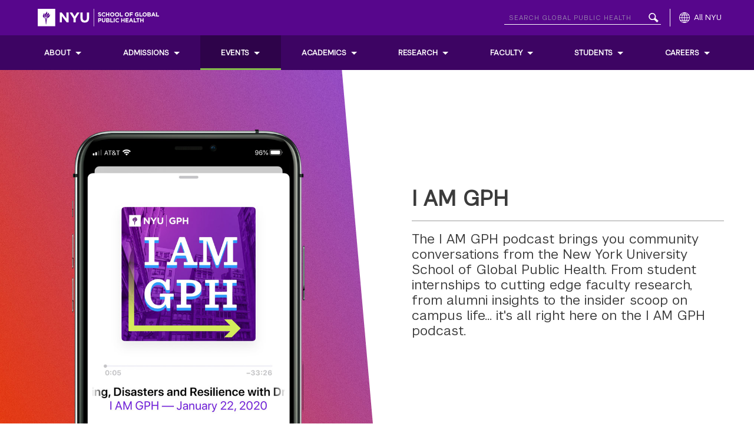

--- FILE ---
content_type: text/html; charset=UTF-8
request_url: https://publichealth.nyu.edu/events/public-health-podcasts
body_size: 12788
content:


<!DOCTYPE html>
<html lang="en" dir="ltr">
  <head>
    <meta charset="utf-8" />
<meta name="Generator" content="Drupal 10 (https://www.drupal.org)" />
<meta name="MobileOptimized" content="width" />
<meta name="HandheldFriendly" content="true" />
<meta name="viewport" content="width=device-width, initial-scale=1.0" />
<link rel="icon" href="/themes/custom/emulsify/favicon.ico" type="image/vnd.microsoft.icon" />
<link rel="canonical" href="https://publichealth.nyu.edu/events/public-health-podcasts" />
<link rel="shortlink" href="https://publichealth.nyu.edu/node/14446" />

    <title>Public Health Podcasts | NYU School of Global Public Health</title>
    <link rel="stylesheet" media="all" href="/sites/default/files/css/css_13v4QCmwa0ZHJ7J-l1BZIGdblnqv2hoLRFpLeFe344E.css?delta=0&amp;language=en&amp;theme=emulsify&amp;include=eJxFjFEKgCAQRC8keqQYdStjNdltIW-fBNHHDLyBN-kUClmsgz0O3I6qsZZ1hI3PCP65DXMzC5jkCm_7CC3JdQg2Qd_1e_oXb61b5KI7ZadDL6phWvQABj0u1w" />
<link rel="stylesheet" media="all" href="//globalnav.digicomm.nyu.edu/v2.8.0/global-nav.css" />
<link rel="stylesheet" media="all" href="/sites/default/files/css/css_YTUvDqANOKxH4mRXDZGGC7m5aiALpyZ3OMg2sCcuSqA.css?delta=2&amp;language=en&amp;theme=emulsify&amp;include=eJxFjFEKgCAQRC8keqQYdStjNdltIW-fBNHHDLyBN-kUClmsgz0O3I6qsZZ1hI3PCP65DXMzC5jkCm_7CC3JdQg2Qd_1e_oXb61b5KI7ZadDL6phWvQABj0u1w" />

    <script type="application/json" data-drupal-selector="drupal-settings-json">{"path":{"baseUrl":"\/","pathPrefix":"","currentPath":"node\/14446","currentPathIsAdmin":false,"isFront":false,"currentLanguage":"en"},"pluralDelimiter":"\u0003","suppressDeprecationErrors":true,"gtag":{"tagId":"G-WF4FH4MF9S","consentMode":false,"otherIds":[],"events":[],"additionalConfigInfo":[]},"ajaxPageState":{"libraries":"eJxlj4EKwyAQQ39I9JMk6s3aXlU8hfn3k8Fot0EI5F0IHJ2DJT2mQQbPnrxY5GCl-ARW9Lk6-MP2slQvGLm4eynPcQVZW8e0GyFQU7GUyGQ7oonLfrPGjuc3PNWas2Bq3bxdO0jyf3QXVdEQG-omJrRRwfoieuQ6HCfZKCiZ0ulczwi9AGcgYPY","theme":"emulsify","theme_token":null},"ajaxTrustedUrl":[],"gtm":{"tagId":null,"settings":{"data_layer":"dataLayer","include_classes":false,"allowlist_classes":"","blocklist_classes":"","include_environment":false,"environment_id":"","environment_token":""},"tagIds":["GTM-5H9VDQ6","GTM-PB4WHH79","GTM-NRNTGZC"]},"nyuAlert":{"selector":".main-nav-wrapper"},"user":{"uid":0,"permissionsHash":"8cb6ecda24bb20e9cff8da65b19def868ceebadf71ccd66ebf944223c89dcb98"}}</script>
<script src="/sites/default/files/js/js_NMjZOPVIEi4UV-kchpqzMKcYZXoMkxppe4zRmeMeozg.js?scope=header&amp;delta=0&amp;language=en&amp;theme=emulsify&amp;include=eJxdiwsKwzAMQy8UmiMZNfW8tG486hSW2y8MSj8gBHqSeN3V86tFFGirOTmhTOSWMjTw0Y5IC1Xr-pxQ1MbryPt9afRmTLwFMRNlqpAo3Z55wIzvHa6htJ2gvNX492H2H-Q-Pow"></script>
<script src="/themes/custom/emulsify/components/js/google-plus-social.js?t6swpa" type="application/ld+json"></script>
<script src="/sites/default/files/js/js_Wtf4sEnqOtXUFcoKEolerPsnQkoKVsWGM4p-YNTVrcY.js?scope=header&amp;delta=2&amp;language=en&amp;theme=emulsify&amp;include=eJxdiwsKwzAMQy8UmiMZNfW8tG486hSW2y8MSj8gBHqSeN3V86tFFGirOTmhTOSWMjTw0Y5IC1Xr-pxQ1MbryPt9afRmTLwFMRNlqpAo3Z55wIzvHa6htJ2gvNX492H2H-Q-Pow"></script>
<script src="/modules/contrib/google_tag/js/gtag.js?t6swpa"></script>
<script src="/modules/contrib/google_tag/js/gtm.js?t6swpa"></script>

  </head>
  <body class="no-sidebar page-node-type-page">
    <a href="#main-content" id="skip-to-main" class="visually-hidden focusable">
      Skip to main content
    </a>
    <noscript><iframe src="https://www.googletagmanager.com/ns.html?id=GTM-5H9VDQ6"
                  height="0" width="0" style="display:none;visibility:hidden"></iframe></noscript>
<noscript><iframe src="https://www.googletagmanager.com/ns.html?id=GTM-PB4WHH79"
                  height="0" width="0" style="display:none;visibility:hidden"></iframe></noscript>
<noscript><iframe src="https://www.googletagmanager.com/ns.html?id=GTM-NRNTGZC"
                  height="0" width="0" style="display:none;visibility:hidden"></iframe></noscript>

  

      <div class="dialog-off-canvas-main-canvas" data-off-canvas-main-canvas>
    



  <header role="banner" class="site-header">
    <button id="mobile-menu-trigger" class="mobile-menu-trigger" aria-label="Toggle menu" aria-expanded="false" aria-controls="main-nav">
      <span class="mobile-menu-trigger__inner">
        <span class="mobile-menu-trigger__icon"></span>
        <span class="mobile-menu-trigger__icon"></span>
        <span class="mobile-menu-trigger__icon"></span>
      </span>
    </button>
    <div id="GN-container"></div>
      <div class="main-nav-wrapper">
    <div id=”GN-left-nav-local-source” class="main-nav">
  <nav aria-label="Main navigation" class="navigation" >
  
          
  
      


                  <ul data-region="menu" class="main-nav__menu menu--level-0" id="main-nav">
                          <li class="main-nav__menu-item menu--level-0 main-nav__menu-item--has-children push-nav--has-next-level-trigger">
                        
        <a href="/about" class="main-nav__menu-link" id="main-menu__link-0" data-drupal-link-system-path="node/3241">About</a>

                  <button class="push-nav--next-level-trigger" aria-haspopup="true" aria-controls="main-nav__menu-0" aria-expanded="false">
            <span class="visually-hidden">Toggle sub menu of About</span>
          </button>
        
                                    
                                    
      <ul class="main-nav__menu menu--level-1 menu--child" data-level="1" id="main-nav__menu-0">
                          <li class="main-nav__menu-item menu--level-1">
                        
        <a href="/about/accreditation" class="main-nav__menu-link" id="main-menu__link-0-0" data-drupal-link-system-path="node/14341">Accreditation</a>

        
                      
              </li>
                      <li class="main-nav__menu-item menu--level-1">
                        
        <a href="/about/administration" class="main-nav__menu-link" id="main-menu__link-0-1" data-drupal-link-system-path="node/3246">Administration</a>

        
                      
              </li>
                      <li class="main-nav__menu-item menu--level-1">
                        
        <a href="/about/contact-us" class="main-nav__menu-link" id="main-menu__link-0-2" data-drupal-link-system-path="node/3251">Contact Us</a>

        
                      
              </li>
                      <li class="main-nav__menu-item menu--level-1">
                        
        <a href="/about/deans-council" class="main-nav__menu-link" id="main-menu__link-0-3" data-drupal-link-system-path="node/62256">Dean&#039;s Council</a>

        
                      
              </li>
                      <li class="main-nav__menu-item menu--level-1">
                        
        <a href="/about/deans-welcome" class="main-nav__menu-link" id="main-menu__link-0-4" data-drupal-link-system-path="node/3256">Dean’s Welcome</a>

        
                      
              </li>
                      <li class="main-nav__menu-item menu--level-1">
                        
        <a href="/fast-facts" class="main-nav__menu-link" id="main-menu__link-0-5" data-drupal-link-system-path="node/88051">Fast Facts</a>

        
                      
              </li>
                      <li class="main-nav__menu-item menu--level-1 main-nav__menu-item--has-children push-nav--has-next-level-trigger">
                        
        <a href="/about/human-resources" class="main-nav__menu-link" id="main-menu__link-0-6" data-drupal-link-system-path="node/33861">Human Resources</a>

                  <button class="push-nav--next-level-trigger" aria-haspopup="true" aria-controls="main-nav__menu-0-6" aria-expanded="false">
            <span class="visually-hidden">Toggle sub menu of Human Resources</span>
          </button>
        
                                    
      
      <ul class="main-nav__menu menu--level-2 menu--child" data-level="2">
                          <li class="main-nav__menu-item menu--level-2">
                        
        <a href="/about/human-resources/work-life-and-wellness" class="main-nav__menu-link" id="main-menu__link-0-6-0" data-drupal-link-system-path="node/57276">Work Life and Wellness</a>

        
                      
              </li>
                      <li class="main-nav__menu-item menu--level-2">
                        
        <a href="/about/human-resources/benefits" class="main-nav__menu-link" id="main-menu__link-0-6-1" data-drupal-link-system-path="node/33866">Benefits</a>

        
                      
              </li>
                      <li class="main-nav__menu-item menu--level-2">
                        
        <a href="/about/human-resources/employee-resources" class="main-nav__menu-link" id="main-menu__link-0-6-2" data-drupal-link-system-path="node/33876">Employee Resources</a>

        
                      
              </li>
                      <li class="main-nav__menu-item menu--level-2">
                        
        <a href="/about/human-resources/forms-policies" class="main-nav__menu-link" id="main-menu__link-0-6-3" data-drupal-link-system-path="node/50756">Forms &amp; Policies</a>

        
                      
              </li>
                      <li class="main-nav__menu-item menu--level-2">
                        
        <a href="/about/human-resources/new-employees" class="main-nav__menu-link" id="main-menu__link-0-6-4" data-drupal-link-system-path="node/33871">New Employees</a>

        
                      
              </li>
                      <li class="main-nav__menu-item menu--level-2">
                        
        <a href="/about/human-resources/open-positions" class="main-nav__menu-link" id="main-menu__link-0-6-5" data-drupal-link-system-path="node/3271">Open Positions</a>

        
                      
              </li>
        </ul>
  
              </li>
                      <li class="main-nav__menu-item menu--level-1">
                        
        <a href="/about/mission-vision-principles-values" class="main-nav__menu-link" id="main-menu__link-0-7" data-drupal-link-system-path="node/33991">Mission, Vision, Guiding Principles &amp; Values</a>

        
                      
              </li>
                      <li class="main-nav__menu-item menu--level-1">
                        
        <a href="/about/public-health-comes-broadway" class="main-nav__menu-link" id="main-menu__link-0-8" data-drupal-link-system-path="node/21106">Public Health Comes to Broadway</a>

        
                      
              </li>
                      <li class="main-nav__menu-item menu--level-1 main-nav__menu-item--has-children push-nav--has-next-level-trigger">
                        
        <a href="/about/resources" class="main-nav__menu-link" id="main-menu__link-0-9" data-drupal-link-system-path="node/20821">Resources</a>

                  <button class="push-nav--next-level-trigger" aria-haspopup="true" aria-controls="main-nav__menu-0-9" aria-expanded="false">
            <span class="visually-hidden">Toggle sub menu of Resources</span>
          </button>
        
                                    
      
      <ul class="main-nav__menu menu--level-2 menu--child" data-level="2">
                          <li class="main-nav__menu-item menu--level-2">
                        
        <a href="/about/resources/operations-facilities-contacts" class="main-nav__menu-link" id="main-menu__link-0-9-0" data-drupal-link-system-path="node/64391">Operations and Facilities Contacts</a>

        
                      
              </li>
                      <li class="main-nav__menu-item menu--level-2">
                        
        <a href="/about/zoom" class="main-nav__menu-link" id="main-menu__link-0-9-1" data-drupal-link-system-path="node/48726">Zoom Video Conferencing</a>

        
                      
              </li>
                      <li class="main-nav__menu-item menu--level-2 main-nav__menu-item--has-children push-nav--has-next-level-trigger">
                        
        <a href="/about/resources/branding-communications" class="main-nav__menu-link" id="main-menu__link-0-9-2" data-drupal-link-system-path="node/62316">Branding &amp; Communications</a>

                  <button class="push-nav--next-level-trigger" aria-haspopup="true" aria-controls="main-nav__menu-0-9-2" aria-expanded="false">
            <span class="visually-hidden">Toggle sub menu of Branding &amp; Communications</span>
          </button>
        
                                    
      
      <ul class="main-nav__menu menu--level-3 menu--child" data-level="3">
                          <li class="main-nav__menu-item menu--level-3">
                        
        <a href="/about/resources/branding-communications/best-places-around-nyu-outdoor-photography" class="main-nav__menu-link" id="main-menu__link-0-9-2-0" data-drupal-link-system-path="node/62966">Outdoor Photography Locations</a>

        
                      
              </li>
        </ul>
  
              </li>
        </ul>
  
              </li>
                      <li class="main-nav__menu-item menu--level-1">
                        
        <a href="/about/history-public-health-nyu" class="main-nav__menu-link" id="main-menu__link-0-10" data-drupal-link-system-path="node/21086">The History of Public Health at NYU</a>

        
                      
              </li>
        </ul>
  
              </li>
                      <li class="main-nav__menu-item menu--level-0 main-nav__menu-item--has-children push-nav--has-next-level-trigger">
                        
        <a href="/admissions" class="main-nav__menu-link" id="main-menu__link-1" data-drupal-link-system-path="node/3191">Admissions</a>

                  <button class="push-nav--next-level-trigger" aria-haspopup="true" aria-controls="main-nav__menu-1" aria-expanded="false">
            <span class="visually-hidden">Toggle sub menu of Admissions</span>
          </button>
        
                  <div class="mega-menu-wrapper">
                          <div class="mega-menu-column">
                                                      <div class="mega-menu-row">
                      <a href="/admissions/how-to-apply">
                        <img style="display: none;" class="primary" src="https://publichealth.nyu.edu/sites/default/files/mega-menu-primary/2023-07/mm-p-apply-now.jpg" loading="lazy" alt="NYU flag" />
                        <span class="mega-menu-link-text">
                          <span class="text">How to Apply</span>
                           <span class="overlay"></span>
                        </span>
                      </a>
                    </div>
                                                </div>
                          <div class="mega-menu-column">
                                                      <div class="mega-menu-row">
                      <a href="https://apply.publichealth.nyu.edu/portal/prospectevents">
                        <img style="display: none;" class="secondary" src="https://publichealth.nyu.edu/sites/default/files/mega-menu-secondary/2025-12/mm-s-admissions-events.jpg" loading="lazy" alt="Prospective students at an admissions event" />
                        <span class="mega-menu-link-text">
                          <span class="text">Events</span>
                           <span class="overlay"></span>
                        </span>
                      </a>
                    </div>
                                                                        <div class="mega-menu-row">
                      <a href="/admissions/connect">
                        <img style="display: none;" class="secondary" src="https://publichealth.nyu.edu/sites/default/files/mega-menu-secondary/2023-07/mm-s-contact-us.jpg" loading="lazy" alt="Students sitting at a desk talking" />
                        <span class="mega-menu-link-text">
                          <span class="text">Connect with Us</span>
                           <span class="overlay"></span>
                        </span>
                      </a>
                    </div>
                                                </div>
                          <div class="mega-menu-column">
                                                                        
                                    
      <ul class="main-nav__menu menu--level-1 menu--child" data-level="1" id="main-nav__menu-1">
                          <li class="mega-menu-hidden main-nav__menu-item menu--level-1">
                        
        <a href="https://apply.publichealth.nyu.edu/portal/prospectevents" class="main-nav__menu-link" id="main-menu__link-1-0">Events</a>

        
                      
              </li>
                      <li class="main-nav__menu-item menu--level-1">
                        
        <a href="/admissions/financial-aid" class="main-nav__menu-link" id="main-menu__link-1-1" data-drupal-link-system-path="node/3231">Scholarships</a>

        
                      
              </li>
                      <li class="main-nav__menu-item menu--level-1">
                        
        <a href="/admissions/policies-procedures" class="main-nav__menu-link" id="main-menu__link-1-2" data-drupal-link-system-path="node/59941">Policies</a>

        
                      
              </li>
                      <li class="main-nav__menu-item menu--level-1">
                        
        <a href="/admissions/frequently-asked-questions" class="main-nav__menu-link" id="main-menu__link-1-3" data-drupal-link-system-path="node/64291">FAQ</a>

        
                      
              </li>
                      <li class="main-nav__menu-item menu--level-1">
                        
        <a href="/admissions/connect-student" class="main-nav__menu-link" id="main-menu__link-1-4" data-drupal-link-system-path="node/90171">Chat with a Student</a>

        
                      
              </li>
                      <li class="main-nav__menu-item menu--level-1">
                        
        <a href="/admissions/request-information" class="main-nav__menu-link" id="main-menu__link-1-5" data-drupal-link-system-path="node/4196">Request Information</a>

        
                      
              </li>
                      <li class="mega-menu-hidden main-nav__menu-item menu--level-1 main-nav__menu-item--has-children push-nav--has-next-level-trigger">
                        
        <a href="/admissions/how-to-apply" class="main-nav__menu-link" id="main-menu__link-1-6" data-drupal-link-system-path="node/3196">How to Apply</a>

                  <button class="push-nav--next-level-trigger" aria-haspopup="true" aria-controls="main-nav__menu-1-6" aria-expanded="false">
            <span class="visually-hidden">Toggle sub menu of How to Apply</span>
          </button>
        
                                    
      
      <ul class="main-nav__menu menu--level-2 menu--child" data-level="2">
                          <li class="main-nav__menu-item menu--level-2">
                        
        <a href="/admissions/apply/mph" class="main-nav__menu-link" id="main-menu__link-1-6-0" data-drupal-link-system-path="node/87886">Master of Public Health (MPH)</a>

        
                      
              </li>
                      <li class="main-nav__menu-item menu--level-2">
                        
        <a href="/admissions/apply/ms-biostatistics" class="main-nav__menu-link" id="main-menu__link-1-6-1" data-drupal-link-system-path="node/87911">Master of Science in Biostatistics (MS)</a>

        
                      
              </li>
                      <li class="main-nav__menu-item menu--level-2">
                        
        <a href="/admissions/apply/ms-epidemiology" class="main-nav__menu-link" id="main-menu__link-1-6-2" data-drupal-link-system-path="node/87906">Master of Science in Epidemiology (MS)</a>

        
                      
              </li>
                      <li class="main-nav__menu-item menu--level-2">
                        
        <a href="/admissions/apply/ma-bioethics" class="main-nav__menu-link" id="main-menu__link-1-6-3" data-drupal-link-system-path="node/87896">Master of Arts in Bioethics</a>

        
                      
              </li>
                      <li class="main-nav__menu-item menu--level-2">
                        
        <a href="/admissions/apply/doctor-philosophy-public-health-phd" class="main-nav__menu-link" id="main-menu__link-1-6-4" data-drupal-link-system-path="node/87981">Doctor of Philosophy in Public Health (PhD)</a>

        
                      
              </li>
                      <li class="main-nav__menu-item menu--level-2">
                        
        <a href="/admissions/non-matriculated-enrollment" class="main-nav__menu-link" id="main-menu__link-1-6-5" data-drupal-link-system-path="node/50051">Non-Matriculated Enrollment</a>

        
                      
              </li>
                      <li class="main-nav__menu-item menu--level-2">
                        
        <a href="/admissions/apply/doctor-public-health-drph" class="main-nav__menu-link" id="main-menu__link-1-6-6" data-drupal-link-system-path="node/87986">Doctor of Public Health (DrPH)</a>

        
                      
              </li>
                      <li class="main-nav__menu-item menu--level-2">
                        
        <a href="/admissions/apply/mph-dual-degree-application" class="main-nav__menu-link" id="main-menu__link-1-6-7" data-drupal-link-system-path="node/87991">Master of Public Health (MPH) Dual Degree Programs</a>

        
                      
              </li>
                      <li class="main-nav__menu-item menu--level-2">
                        
        <a href="/admissions/apply/certificates-application" class="main-nav__menu-link" id="main-menu__link-1-6-8" data-drupal-link-system-path="node/87996">Certificate Programs</a>

        
                      
              </li>
                      <li class="main-nav__menu-item menu--level-2">
                        
        <a href="/admissions/apply-now/41-programs" class="main-nav__menu-link" id="main-menu__link-1-6-9" data-drupal-link-system-path="node/140461">4+1 Programs</a>

        
                      
              </li>
                      <li class="main-nav__menu-item menu--level-2">
                        
        <a href="/admissions/undergraduate" class="main-nav__menu-link" id="main-menu__link-1-6-10" data-drupal-link-system-path="node/3366">Undergraduate Co-Majors &amp; Minors</a>

        
                      
              </li>
        </ul>
  
              </li>
                      <li class="mega-menu-hidden main-nav__menu-item menu--level-1">
                        
        <a href="/admissions/connect" class="main-nav__menu-link" id="main-menu__link-1-7" data-drupal-link-system-path="node/3236">Connect with Us</a>

        
                      
              </li>
        </ul>
  
                                                </div>
                      </div>
              </li>
                      <li class="main-nav__menu-item menu--level-0 main-nav__menu-item--has-children main-nav__menu-item--active-trail push-nav--has-next-level-trigger">
                        
        <a href="/events-news" class="main-nav__menu-link" id="main-menu__link-2" data-drupal-link-system-path="node/3176">Events</a>

                  <button class="push-nav--next-level-trigger" aria-haspopup="true" aria-controls="main-nav__menu-2" aria-expanded="false">
            <span class="visually-hidden">Toggle sub menu of Events</span>
          </button>
        
                  <div class="mega-menu-wrapper">
                          <div class="mega-menu-column">
                                                      <div class="mega-menu-row">
                      <a href="/students/graduation">
                        <img style="display: none;" class="primary" src="https://publichealth.nyu.edu/sites/default/files/mega-menu-primary/2025-02/mm-p-graduation-cap.jpg" loading="lazy" alt="Graduation Cap" />
                        <span class="mega-menu-link-text">
                          <span class="text">Graduation</span>
                           <span class="overlay"></span>
                        </span>
                      </a>
                    </div>
                                                </div>
                          <div class="mega-menu-column">
                                                                        
                                    
      <ul class="main-nav__menu menu--level-1 menu--child" data-level="1" id="main-nav__menu-2">
                          <li class="mega-menu-hidden main-nav__menu-item menu--level-1">
                        
        <a href="/students/graduation" class="main-nav__menu-link" id="main-menu__link-2-0" data-drupal-link-system-path="node/3426">Graduation</a>

        
                      
              </li>
                      <li class="main-nav__menu-item menu--level-1">
                        
        <a href="/events-news/news" class="main-nav__menu-link" id="main-menu__link-2-1" data-drupal-link-system-path="node/3186">News</a>

        
                      
              </li>
                      <li class="main-nav__menu-item menu--level-1">
                        
        <a href="https://publichealth.nyu.edu/newsletter-sign-up" title="Sign Up for Email Updates" class="main-nav__menu-link" id="main-menu__link-2-2">Sign Up for Email Updates</a>

        
                      
              </li>
                      <li class="main-nav__menu-item menu--level-1 main-nav__menu-item--active-trail">
                        
        <a href="/events/public-health-podcasts" class="main-nav__menu-link is-active" id="main-menu__link-2-3" data-drupal-link-system-path="node/14446" aria-current="page">Podcasts</a>

        
                      
              </li>
        </ul>
  
                                                </div>
                      </div>
              </li>
                      <li class="main-nav__menu-item menu--level-0 main-nav__menu-item--has-children push-nav--has-next-level-trigger">
                        
        <a href="/programs" class="main-nav__menu-link" id="main-menu__link-3" data-drupal-link-system-path="node/3221">Academics</a>

                  <button class="push-nav--next-level-trigger" aria-haspopup="true" aria-controls="main-nav__menu-3" aria-expanded="false">
            <span class="visually-hidden">Toggle sub menu of Academics</span>
          </button>
        
                  <div class="mega-menu-wrapper">
                          <div class="mega-menu-column">
                                                      <div class="mega-menu-row">
                      <a href="/about/departments">
                        <img style="display: none;" class="secondary" src="https://publichealth.nyu.edu/sites/default/files/mega-menu-secondary/2023-08/mm-s-academic-dept.jpg" loading="lazy" alt="Students and faculty discussing at a table" />
                        <span class="mega-menu-link-text">
                          <span class="text">Departments &amp; Programs</span>
                           <span class="overlay"></span>
                        </span>
                      </a>
                    </div>
                                                                        <div class="mega-menu-row">
                      <a href="/programs/courses">
                        <img style="display: none;" class="secondary" src="https://publichealth.nyu.edu/sites/default/files/mega-menu-secondary/2023-08/mm-s-courses-2.jpg" loading="lazy" alt="Faculty pointing to a chart in front of a class" />
                        <span class="mega-menu-link-text">
                          <span class="text">Courses</span>
                           <span class="overlay"></span>
                        </span>
                      </a>
                    </div>
                                                </div>
                          <div class="mega-menu-column">
                                                      <div class="mega-menu-row">
                      <a href="/programs/master-public-health">
                        <img style="display: none;" class="secondary" src="https://publichealth.nyu.edu/sites/default/files/mega-menu-secondary/2023-08/mm-s-mph.jpg" loading="lazy" alt="Faculty pointing to a chart in front of a class" />
                        <span class="mega-menu-link-text">
                          <span class="text">Master of Public Health</span>
                           <span class="overlay"></span>
                        </span>
                      </a>
                    </div>
                                                                        <div class="mega-menu-row">
                      <a href="/programs/online-mph">
                        <img style="display: none;" class="secondary" src="https://publichealth.nyu.edu/sites/default/files/mega-menu-secondary/2025-07/mm-s-online-mph.jpg" loading="lazy" alt="Student working at laptop taking online classes" />
                        <span class="mega-menu-link-text">
                          <span class="text">Online Master of Public Health (MPH)</span>
                           <span class="overlay"></span>
                        </span>
                      </a>
                    </div>
                                                </div>
                          <div class="mega-menu-column">
                                                                        
                                    
      <ul class="main-nav__menu menu--level-1 menu--child" data-level="1" id="main-nav__menu-3">
                          <li class="main-nav__menu-item menu--level-1 main-nav__menu-item--has-children push-nav--has-next-level-trigger">
                        
        <a href="/programs/master-arts-bioethics" class="main-nav__menu-link" id="main-menu__link-3-0" data-drupal-link-system-path="node/3121">Master of Arts in Bioethics</a>

                  <button class="push-nav--next-level-trigger" aria-haspopup="true" aria-controls="main-nav__menu-3-0" aria-expanded="false">
            <span class="visually-hidden">Toggle sub menu of Master of Arts in Bioethics</span>
          </button>
        
                                    
      
      <ul class="main-nav__menu menu--level-2 menu--child" data-level="2">
                          <li class="main-nav__menu-item menu--level-2">
                        
        <a href="/admissions/apply/ma-bioethics" class="main-nav__menu-link" id="main-menu__link-3-0-0" data-drupal-link-system-path="node/87896">Admissions</a>

        
                      
              </li>
                      <li class="main-nav__menu-item menu--level-2">
                        
        <a href="https://wp.nyu.edu/centerforbioethics/people/faculty/" class="main-nav__menu-link" id="main-menu__link-3-0-1">Meet Our Faculty</a>

        
                      
              </li>
                      <li class="main-nav__menu-item menu--level-2">
                        
        <a href="/master-arts-bioethics/courses" class="main-nav__menu-link" id="main-menu__link-3-0-2" data-drupal-link-system-path="node/3131">Courses</a>

        
                      
              </li>
                      <li class="main-nav__menu-item menu--level-2">
                        
        <a href="/master-arts-bioethics/practicum" class="main-nav__menu-link" id="main-menu__link-3-0-3" data-drupal-link-system-path="node/3141">Practicum</a>

        
                      
              </li>
                      <li class="main-nav__menu-item menu--level-2">
                        
        <a href="/master-arts-bioethics/study-abroad" class="main-nav__menu-link" id="main-menu__link-3-0-4" data-drupal-link-system-path="node/3146">Study Abroad</a>

        
                      
              </li>
                      <li class="main-nav__menu-item menu--level-2">
                        
        <a href="/master-arts-bioethics/faqs" class="main-nav__menu-link" id="main-menu__link-3-0-5" data-drupal-link-system-path="node/3151">FAQs</a>

        
                      
              </li>
                      <li class="main-nav__menu-item menu--level-2">
                        
        <a href="/master-arts-bioethics/dual-degrees/medicine" class="main-nav__menu-link" id="main-menu__link-3-0-6" data-drupal-link-system-path="node/91791">MD/MA in Bioethics Dual Degree</a>

        
                      
              </li>
        </ul>
  
              </li>
                      <li class="main-nav__menu-item menu--level-1">
                        
        <a href="/programs/master-science-biostatistics" class="main-nav__menu-link" id="main-menu__link-3-1" data-drupal-link-system-path="node/42596">Master of Science in Biostatistics</a>

        
                      
              </li>
                      <li class="main-nav__menu-item menu--level-1">
                        
        <a href="/programs/master-science-epidemiology" class="main-nav__menu-link" id="main-menu__link-3-2" data-drupal-link-system-path="node/47431">Master of Science in Epidemiology</a>

        
                      
              </li>
                      <li class="main-nav__menu-item menu--level-1 main-nav__menu-item--has-children push-nav--has-next-level-trigger">
                        
        <a href="/programs/doctorate" class="main-nav__menu-link" id="main-menu__link-3-3" data-drupal-link-system-path="node/3211">Doctor of Philosophy in Public Health (PhD)</a>

                  <button class="push-nav--next-level-trigger" aria-haspopup="true" aria-controls="main-nav__menu-3-3" aria-expanded="false">
            <span class="visually-hidden">Toggle sub menu of Doctor of Philosophy in Public Health (PhD)</span>
          </button>
        
                                    
      
      <ul class="main-nav__menu menu--level-2 menu--child" data-level="2">
                          <li class="main-nav__menu-item menu--level-2 main-nav__menu-item--has-children push-nav--has-next-level-trigger">
                        
        <a href="/admissions/apply/doctor-public-health-drph" class="main-nav__menu-link" id="main-menu__link-3-3-0" data-drupal-link-system-path="node/87986">Admissions</a>

                  <button class="push-nav--next-level-trigger" aria-haspopup="true" aria-controls="main-nav__menu-3-3-0" aria-expanded="false">
            <span class="visually-hidden">Toggle sub menu of Admissions</span>
          </button>
        
                                    
      
      <ul class="main-nav__menu menu--level-3 menu--child" data-level="3">
                          <li class="main-nav__menu-item menu--level-3">
                        
        <a href="https://publichealth.nyu.edu/admissions/financial-aid?id=phd" class="main-nav__menu-link" id="main-menu__link-3-3-0-0">Financial Aid</a>

        
                      
              </li>
        </ul>
  
              </li>
                      <li class="main-nav__menu-item menu--level-2">
                        
        <a href="/academics/doctor-philosophy-public-health-phd/administration" class="main-nav__menu-link" id="main-menu__link-3-3-1" data-drupal-link-system-path="node/48001">Administration</a>

        
                      
              </li>
                      <li class="main-nav__menu-item menu--level-2 main-nav__menu-item--has-children push-nav--has-next-level-trigger">
                        
        <a href="/programs/doctorate-philosophy-public-health-phd/meet-our-doctoral-students" class="main-nav__menu-link" id="main-menu__link-3-3-2" data-drupal-link-system-path="node/20906">Meet Our Doctoral Students</a>

                  <button class="push-nav--next-level-trigger" aria-haspopup="true" aria-controls="main-nav__menu-3-3-2" aria-expanded="false">
            <span class="visually-hidden">Toggle sub menu of Meet Our Doctoral Students</span>
          </button>
        
                                    
      
      <ul class="main-nav__menu menu--level-3 menu--child" data-level="3">
                          <li class="main-nav__menu-item menu--level-3">
                        
        <a href="/programs/doctorate-philosophy-public-health-phd/admissions/doctoral-student-ambassadors" class="main-nav__menu-link" id="main-menu__link-3-3-2-0" data-drupal-link-system-path="node/56421">Doctoral Student Ambassadors</a>

        
                      
              </li>
        </ul>
  
              </li>
                      <li class="main-nav__menu-item menu--level-2">
                        
        <a href="/programs/doctorate/courses" class="main-nav__menu-link" id="main-menu__link-3-3-3" data-drupal-link-system-path="node/3311">Courses</a>

        
                      
              </li>
                      <li class="main-nav__menu-item menu--level-2">
                        
        <a href="https://publichealth.nyu.edu/programs/doctorate#study" class="main-nav__menu-link" id="main-menu__link-3-3-4">Concentrations</a>

        
                      
              </li>
                      <li class="main-nav__menu-item menu--level-2">
                        
        <a href="/programs/doctorate-philosophy-public-health-phd/competencies" class="main-nav__menu-link" id="main-menu__link-3-3-5" data-drupal-link-system-path="node/35566">Competencies</a>

        
                      
              </li>
                      <li class="main-nav__menu-item menu--level-2">
                        
        <a href="/programs/doctorate/candidacy-dissertation" class="main-nav__menu-link" id="main-menu__link-3-3-6" data-drupal-link-system-path="node/3316">Candidacy and Dissertation</a>

        
                      
              </li>
                      <li class="main-nav__menu-item menu--level-2">
                        
        <a href="/programs/doctorate/forms" class="main-nav__menu-link" id="main-menu__link-3-3-7" data-drupal-link-system-path="node/3321">Forms</a>

        
                      
              </li>
                      <li class="main-nav__menu-item menu--level-2">
                        
        <a href="/programs/doctorate/study-abroad" class="main-nav__menu-link" id="main-menu__link-3-3-8" data-drupal-link-system-path="node/3326">Study Abroad</a>

        
                      
              </li>
                      <li class="main-nav__menu-item menu--level-2">
                        
        <a href="/academics/doctor-philosophy-public-health-phd/upcoming-events" class="main-nav__menu-link" id="main-menu__link-3-3-9" data-drupal-link-system-path="node/53206">Upcoming Events</a>

        
                      
              </li>
        </ul>
  
              </li>
                      <li class="main-nav__menu-item menu--level-1 main-nav__menu-item--has-children push-nav--has-next-level-trigger">
                        
        <a href="/programs/doctor-public-health-drph" class="main-nav__menu-link" id="main-menu__link-3-4" data-drupal-link-system-path="node/47436">Doctor of Public Health (DrPH)</a>

                  <button class="push-nav--next-level-trigger" aria-haspopup="true" aria-controls="main-nav__menu-3-4" aria-expanded="false">
            <span class="visually-hidden">Toggle sub menu of Doctor of Public Health (DrPH)</span>
          </button>
        
                                    
      
      <ul class="main-nav__menu menu--level-2 menu--child" data-level="2">
                          <li class="main-nav__menu-item menu--level-2">
                        
        <a href="/admissions/apply/doctor-public-health-drph" class="main-nav__menu-link" id="main-menu__link-3-4-0" data-drupal-link-system-path="node/87986">Admissions</a>

        
                      
              </li>
                      <li class="main-nav__menu-item menu--level-2">
                        
        <a href="/programs/doctor-public-health-drph/administration" class="main-nav__menu-link" id="main-menu__link-3-4-1" data-drupal-link-system-path="node/72296">Administration</a>

        
                      
              </li>
                      <li class="main-nav__menu-item menu--level-2">
                        
        <a href="/programs/doctor-public-health-drph/meet-our-students" class="main-nav__menu-link" id="main-menu__link-3-4-2" data-drupal-link-system-path="node/72301">Meet Our Students</a>

        
                      
              </li>
                      <li class="main-nav__menu-item menu--level-2">
                        
        <a href="/programs/doctor-public-health-drph/courses" class="main-nav__menu-link" id="main-menu__link-3-4-3" data-drupal-link-system-path="node/72306">Courses</a>

        
                      
              </li>
                      <li class="main-nav__menu-item menu--level-2">
                        
        <a href="/academics/doctor-public-health-drph/competencies" class="main-nav__menu-link" id="main-menu__link-3-4-4" data-drupal-link-system-path="node/62231">Competencies</a>

        
                      
              </li>
                      <li class="main-nav__menu-item menu--level-2">
                        
        <a href="/academics/doctor-public-health-drph/benchmarks" class="main-nav__menu-link" id="main-menu__link-3-4-5" data-drupal-link-system-path="node/72311">Benchmarks</a>

        
                      
              </li>
                      <li class="main-nav__menu-item menu--level-2">
                        
        <a href="/programs/doctor-public-health-drph/forms" class="main-nav__menu-link" id="main-menu__link-3-4-6" data-drupal-link-system-path="node/72316">Forms</a>

        
                      
              </li>
        </ul>
  
              </li>
                      <li class="mega-menu-hidden main-nav__menu-item menu--level-1 main-nav__menu-item--has-children push-nav--has-next-level-trigger">
                        
        <a href="/programs/master-public-health" class="main-nav__menu-link" id="main-menu__link-3-5" data-drupal-link-system-path="node/3201">Master of Public Health</a>

                  <button class="push-nav--next-level-trigger" aria-haspopup="true" aria-controls="main-nav__menu-3-5" aria-expanded="false">
            <span class="visually-hidden">Toggle sub menu of Master of Public Health</span>
          </button>
        
                                    
      
      <ul class="main-nav__menu menu--level-2 menu--child" data-level="2">
                          <li class="main-nav__menu-item menu--level-2">
                        
        <a href="/master-public-health/core-competencies" class="main-nav__menu-link" id="main-menu__link-3-5-0" data-drupal-link-system-path="node/3346">Core Competencies</a>

        
                      
              </li>
                      <li class="main-nav__menu-item menu--level-2 main-nav__menu-item--has-children push-nav--has-next-level-trigger">
                        
        <a href="/master-public-health/concentrations" class="main-nav__menu-link" id="main-menu__link-3-5-1" data-drupal-link-system-path="node/3336">Concentrations</a>

                  <button class="push-nav--next-level-trigger" aria-haspopup="true" aria-controls="main-nav__menu-3-5-1" aria-expanded="false">
            <span class="visually-hidden">Toggle sub menu of Concentrations</span>
          </button>
        
                                    
      
      <ul class="main-nav__menu menu--level-3 menu--child" data-level="3">
                          <li class="main-nav__menu-item menu--level-3">
                        
        <a href="/master-public-health/concentrations/biostatistics" class="main-nav__menu-link" id="main-menu__link-3-5-1-0" data-drupal-link-system-path="node/5406">Biostatistics</a>

        
                      
              </li>
                      <li class="main-nav__menu-item menu--level-3">
                        
        <a href="/master-public-health/concentrations/community-health-science-practice" class="main-nav__menu-link" id="main-menu__link-3-5-1-1" data-drupal-link-system-path="node/5411">Community Health Science and Practice</a>

        
                      
              </li>
                      <li class="main-nav__menu-item menu--level-3">
                        
        <a href="/academics/master-public-health/concentrations/environmental-public-health" class="main-nav__menu-link" id="main-menu__link-3-5-1-2" data-drupal-link-system-path="node/5416">Environmental Public Health</a>

        
                      
              </li>
                      <li class="main-nav__menu-item menu--level-3">
                        
        <a href="/master-public-health/concentrations/epidemiology" class="main-nav__menu-link" id="main-menu__link-3-5-1-3" data-drupal-link-system-path="node/5421">Epidemiology</a>

        
                      
              </li>
                      <li class="main-nav__menu-item menu--level-3">
                        
        <a href="/master-public-health/concentrations/global-health" class="main-nav__menu-link" id="main-menu__link-3-5-1-4" data-drupal-link-system-path="node/5426">Global Health</a>

        
                      
              </li>
                      <li class="main-nav__menu-item menu--level-3">
                        
        <a href="/academics/master-public-health/concentrations/public-health-management" class="main-nav__menu-link" id="main-menu__link-3-5-1-5" data-drupal-link-system-path="node/78516">Public Health Management</a>

        
                      
              </li>
                      <li class="main-nav__menu-item menu--level-3">
                        
        <a href="/master-public-health/concentrations/public-health-nutrition" class="main-nav__menu-link" id="main-menu__link-3-5-1-6" data-drupal-link-system-path="node/5431">Public Health Nutrition</a>

        
                      
              </li>
                      <li class="main-nav__menu-item menu--level-3">
                        
        <a href="/academics/master-public-health/concentrations/public-health-policy" class="main-nav__menu-link" id="main-menu__link-3-5-1-7" data-drupal-link-system-path="node/5436">Public Health Policy</a>

        
                      
              </li>
                      <li class="main-nav__menu-item menu--level-3">
                        
        <a href="/master-public-health/concentrations/social-behavioral-sciences" class="main-nav__menu-link" id="main-menu__link-3-5-1-8" data-drupal-link-system-path="node/5441">Social and Behavioral Sciences</a>

        
                      
              </li>
        </ul>
  
              </li>
                      <li class="main-nav__menu-item menu--level-2 main-nav__menu-item--has-children push-nav--has-next-level-trigger">
                        
        <a href="/master-public-health/dual-degrees" class="main-nav__menu-link" id="main-menu__link-3-5-2" data-drupal-link-system-path="node/3341">The MPH Dual Degrees</a>

                  <button class="push-nav--next-level-trigger" aria-haspopup="true" aria-controls="main-nav__menu-3-5-2" aria-expanded="false">
            <span class="visually-hidden">Toggle sub menu of The MPH Dual Degrees</span>
          </button>
        
                                    
      
      <ul class="main-nav__menu menu--level-3 menu--child" data-level="3">
                          <li class="main-nav__menu-item menu--level-3">
                        
        <a href="/master-public-health/dual-degrees/dentistry" class="main-nav__menu-link" id="main-menu__link-3-5-2-0" data-drupal-link-system-path="node/3966">Dentistry (DDS/MPH) Dual Degree</a>

        
                      
              </li>
                      <li class="main-nav__menu-item menu--level-3">
                        
        <a href="/master-public-health/dual-degrees/medicine" class="main-nav__menu-link" id="main-menu__link-3-5-2-1" data-drupal-link-system-path="node/3961">Medicine (MD/MPH)</a>

        
                      
              </li>
                      <li class="main-nav__menu-item menu--level-3">
                        
        <a href="/master-public-health/mph-dual-degrees/dual-degree-nursing-msmph" class="main-nav__menu-link" id="main-menu__link-3-5-2-2" data-drupal-link-system-path="node/5371">Nursing (MS/MPH)</a>

        
                      
              </li>
                      <li class="main-nav__menu-item menu--level-3">
                        
        <a href="/master-public-health/mph-dual-degrees/dual-degree-public-administration-mpamph" class="main-nav__menu-link" id="main-menu__link-3-5-2-3" data-drupal-link-system-path="node/5376">Public Administration (MPA/MPH)</a>

        
                      
              </li>
                      <li class="main-nav__menu-item menu--level-3">
                        
        <a href="/master-public-health/mph-dual-degrees/dual-degree-social-work-mswmph" class="main-nav__menu-link" id="main-menu__link-3-5-2-4" data-drupal-link-system-path="node/5366">Social Work (MSW/MPH)</a>

        
                      
              </li>
        </ul>
  
              </li>
                      <li class="main-nav__menu-item menu--level-2">
                        
        <a href="https://publichealth.nyu.edu/programs/courses" class="main-nav__menu-link" id="main-menu__link-3-5-3">Courses</a>

        
                      
              </li>
                      <li class="main-nav__menu-item menu--level-2">
                        
        <a href="/admissions/apply/mph" class="main-nav__menu-link" id="main-menu__link-3-5-4" data-drupal-link-system-path="node/87886">Admissions</a>

        
                      
              </li>
                      <li class="main-nav__menu-item menu--level-2">
                        
        <a href="https://publichealth.nyu.edu/programs/applied-practice-experience-program" class="main-nav__menu-link" id="main-menu__link-3-5-5">Applied Practice</a>

        
                      
              </li>
        </ul>
  
              </li>
                      <li class="main-nav__menu-item menu--level-1 main-nav__menu-item--has-children push-nav--has-next-level-trigger">
                        
        <a href="/programs/undergraduate" class="main-nav__menu-link" id="main-menu__link-3-6" data-drupal-link-system-path="node/3356">Undergraduate</a>

                  <button class="push-nav--next-level-trigger" aria-haspopup="true" aria-controls="main-nav__menu-3-6" aria-expanded="false">
            <span class="visually-hidden">Toggle sub menu of Undergraduate</span>
          </button>
        
                                    
      
      <ul class="main-nav__menu menu--level-2 menu--child" data-level="2">
                          <li class="main-nav__menu-item menu--level-2">
                        
        <a href="/undergraduate/public-health-minor" class="main-nav__menu-link" id="main-menu__link-3-6-0" data-drupal-link-system-path="node/3371">Undergraduate Minors</a>

        
                      
              </li>
                      <li class="main-nav__menu-item menu--level-2">
                        
        <a href="/undergraduate/co-majors" class="main-nav__menu-link" id="main-menu__link-3-6-1" data-drupal-link-system-path="node/3451">Co-Majors</a>

        
                      
              </li>
                      <li class="main-nav__menu-item menu--level-2 main-nav__menu-item--has-children push-nav--has-next-level-trigger">
                        
        <a href="/academics/undergraduate/41-degree-program" class="main-nav__menu-link" id="main-menu__link-3-6-2" data-drupal-link-system-path="node/61326">4+1 Program</a>

                  <button class="push-nav--next-level-trigger" aria-haspopup="true" aria-controls="main-nav__menu-3-6-2" aria-expanded="false">
            <span class="visually-hidden">Toggle sub menu of 4+1 Program</span>
          </button>
        
                                    
      
      <ul class="main-nav__menu menu--level-3 menu--child" data-level="3">
                          <li class="main-nav__menu-item menu--level-3">
                        
        <a href="/academics/undergraduate/41-program/gallatingph-41-programs" class="main-nav__menu-link" id="main-menu__link-3-6-2-0" data-drupal-link-system-path="node/62156">Gallatin/GPH 4+1 Programs</a>

        
                      
              </li>
                      <li class="main-nav__menu-item menu--level-3">
                        
        <a href="/academics/undergraduate/41-program/college-arts-sciencesgph-bama-bioethics-program" class="main-nav__menu-link" id="main-menu__link-3-6-2-1" data-drupal-link-system-path="node/70206">College of Arts &amp; Sciences/GPH BA/MA Bioethics Program</a>

        
                      
              </li>
                      <li class="main-nav__menu-item menu--level-3">
                        
        <a href="/academics/undergraduate/41-program/global-liberal-studiesgph-41-programs" class="main-nav__menu-link" id="main-menu__link-3-6-2-2" data-drupal-link-system-path="node/72011">Global Liberal Studies/GPH 4+1 Programs</a>

        
                      
              </li>
                      <li class="main-nav__menu-item menu--level-3">
                        
        <a href="/academics/undergraduate/41-program/steinhardtgph-bsmph-nutrition" class="main-nav__menu-link" id="main-menu__link-3-6-2-3" data-drupal-link-system-path="node/62366">Steinhardt/GPH BS/MPH in Nutrition</a>

        
                      
              </li>
        </ul>
  
              </li>
                      <li class="main-nav__menu-item menu--level-2">
                        
        <a href="/academics/undergraduate/undergraduate-resources-support-hub" class="main-nav__menu-link" id="main-menu__link-3-6-3" data-drupal-link-system-path="node/67146">Resources</a>

        
                      
              </li>
        </ul>
  
              </li>
                      <li class="main-nav__menu-item menu--level-1 main-nav__menu-item--has-children push-nav--has-next-level-trigger">
                        
        <a href="/academics/advanced-certificates" class="main-nav__menu-link" id="main-menu__link-3-7" data-drupal-link-system-path="node/3286">Advanced Certificates</a>

                  <button class="push-nav--next-level-trigger" aria-haspopup="true" aria-controls="main-nav__menu-3-7" aria-expanded="false">
            <span class="visually-hidden">Toggle sub menu of Advanced Certificates</span>
          </button>
        
                                    
      
      <ul class="main-nav__menu menu--level-2 menu--child" data-level="2">
                          <li class="main-nav__menu-item menu--level-2 main-nav__menu-item--has-children push-nav--has-next-level-trigger">
                        
        <a href="/programs/advanced-certificate-public-health" class="main-nav__menu-link" id="main-menu__link-3-7-0" data-drupal-link-system-path="node/3296">Public Health</a>

                  <button class="push-nav--next-level-trigger" aria-haspopup="true" aria-controls="main-nav__menu-3-7-0" aria-expanded="false">
            <span class="visually-hidden">Toggle sub menu of Public Health</span>
          </button>
        
                                    
      
      <ul class="main-nav__menu menu--level-3 menu--child" data-level="3">
                          <li class="main-nav__menu-item menu--level-3">
                        
        <a href="/academics/CPH-DDS-advanced-certificate-public-health" class="main-nav__menu-link" id="main-menu__link-3-7-0-0" data-drupal-link-system-path="node/79026">CPH/DDS Advanced Certificate in Public Health</a>

        
                      
              </li>
        </ul>
  
              </li>
                      <li class="main-nav__menu-item menu--level-2">
                        
        <a href="/programs/advanced-certificate-public-health-nutrition" class="main-nav__menu-link" id="main-menu__link-3-7-1" data-drupal-link-system-path="node/16091">Public Health Nutrition</a>

        
                      
              </li>
                      <li class="main-nav__menu-item menu--level-2">
                        
        <a href="/programs/advanced-certificate-public-health-data-science" class="main-nav__menu-link" id="main-menu__link-3-7-2" data-drupal-link-system-path="node/56966">Public Health Data Science</a>

        
                      
              </li>
                      <li class="main-nav__menu-item menu--level-2">
                        
        <a href="/academics/advanced-certificates/advanced-certificate-public-health-disaster-science-policy-and" class="main-nav__menu-link" id="main-menu__link-3-7-3" data-drupal-link-system-path="node/44726">Public Health Disaster Science, Policy and Practice</a>

        
                      
              </li>
        </ul>
  
              </li>
                      <li class="mega-menu-hidden main-nav__menu-item menu--level-1 main-nav__menu-item--has-children push-nav--has-next-level-trigger">
                        
        <a href="/programs/courses" class="main-nav__menu-link" id="main-menu__link-3-8" data-drupal-link-system-path="node/59801">Courses</a>

                  <button class="push-nav--next-level-trigger" aria-haspopup="true" aria-controls="main-nav__menu-3-8" aria-expanded="false">
            <span class="visually-hidden">Toggle sub menu of Courses</span>
          </button>
        
                                    
      
      <ul class="main-nav__menu menu--level-2 menu--child" data-level="2">
                          <li class="main-nav__menu-item menu--level-2">
                        
        <a href="/programs/courses/descriptions-syllabi" class="main-nav__menu-link" id="main-menu__link-3-8-0" data-drupal-link-system-path="node/59816">Descriptions &amp; Syllabi</a>

        
                      
              </li>
                      <li class="main-nav__menu-item menu--level-2">
                        
        <a href="/programs/courses/first-semester-courses-concentration-person-students" class="main-nav__menu-link" id="main-menu__link-3-8-1" data-drupal-link-system-path="node/59811">First Semester Courses for In-Person Students</a>

        
                      
              </li>
                      <li class="main-nav__menu-item menu--level-2">
                        
        <a href="/programs/courses/first-semester-courses-online-students" class="main-nav__menu-link" id="main-menu__link-3-8-2" data-drupal-link-system-path="node/66061">First Semester Courses for Online Students</a>

        
                      
              </li>
                      <li class="main-nav__menu-item menu--level-2">
                        
        <a href="/programs/courses/graduate-registration-checklist" class="main-nav__menu-link" id="main-menu__link-3-8-3" data-drupal-link-system-path="node/62236">Graduate Registration Checklist</a>

        
                      
              </li>
                      <li class="main-nav__menu-item menu--level-2">
                        
        <a href="/programs/courses/registration-schedules" class="main-nav__menu-link" id="main-menu__link-3-8-4" data-drupal-link-system-path="node/61127">Registration &amp; Schedules</a>

        
                      
              </li>
                      <li class="main-nav__menu-item menu--level-2">
                        
        <a href="/programs/courses/study-abroad" class="main-nav__menu-link" id="main-menu__link-3-8-5" data-drupal-link-system-path="node/3956">Study Abroad</a>

        
                      
              </li>
                      <li class="main-nav__menu-item menu--level-2">
                        
        <a href="/academics/courses/types-courses" class="main-nav__menu-link" id="main-menu__link-3-8-6" data-drupal-link-system-path="node/59806">Types of Courses</a>

        
                      
              </li>
        </ul>
  
              </li>
                      <li class="main-nav__menu-item menu--level-1 main-nav__menu-item--has-children push-nav--has-next-level-trigger">
                        
        <a href="/programs/applied-practice-experience" class="main-nav__menu-link" id="main-menu__link-3-9" data-drupal-link-system-path="node/72456">Applied Practice</a>

                  <button class="push-nav--next-level-trigger" aria-haspopup="true" aria-controls="main-nav__menu-3-9" aria-expanded="false">
            <span class="visually-hidden">Toggle sub menu of Applied Practice</span>
          </button>
        
                                    
      
      <ul class="main-nav__menu menu--level-2 menu--child" data-level="2">
                          <li class="main-nav__menu-item menu--level-2">
                        
        <a href="/academics/applied-practice/curricular-practical-training-cpt" class="main-nav__menu-link" id="main-menu__link-3-9-0" data-drupal-link-system-path="node/142676">Curricular Practical Training (CPT)</a>

        
                      
              </li>
                      <li class="main-nav__menu-item menu--level-2">
                        
        <a href="/programs/applied-practice/organizations-preceptors" class="main-nav__menu-link" id="main-menu__link-3-9-1" data-drupal-link-system-path="node/72471">For Organizations &amp; Preceptors</a>

        
                      
              </li>
                      <li class="main-nav__menu-item menu--level-2">
                        
        <a href="/programs/applied-practice/frequently-asked-questions" class="main-nav__menu-link" id="main-menu__link-3-9-2" data-drupal-link-system-path="node/72476">FAQs</a>

        
                      
              </li>
        </ul>
  
              </li>
                      <li class="mega-menu-hidden main-nav__menu-item menu--level-1">
                        
        <a href="/about/departments" class="main-nav__menu-link" id="main-menu__link-3-10" data-drupal-link-system-path="node/3261">Departments &amp; Programs</a>

        
                      
              </li>
                      <li class="mega-menu-hidden main-nav__menu-item menu--level-1">
                        
        <a href="/programs/online-mph" class="main-nav__menu-link" id="main-menu__link-3-11" data-drupal-link-system-path="node/89196">Online Master of Public Health (MPH)</a>

        
                      
              </li>
        </ul>
  
                                                </div>
                      </div>
              </li>
                      <li class="main-nav__menu-item menu--level-0 main-nav__menu-item--has-children push-nav--has-next-level-trigger">
                        
        <a href="/research" class="main-nav__menu-link" id="main-menu__link-4" data-drupal-link-system-path="node/3881">Research</a>

                  <button class="push-nav--next-level-trigger" aria-haspopup="true" aria-controls="main-nav__menu-4" aria-expanded="false">
            <span class="visually-hidden">Toggle sub menu of Research</span>
          </button>
        
                                    
                                    
      <ul class="main-nav__menu menu--level-1 menu--child" data-level="1" id="main-nav__menu-4">
                          <li class="main-nav__menu-item menu--level-1">
                        
        <a href="/research/centers-labs-initiatives" class="main-nav__menu-link" id="main-menu__link-4-0" data-drupal-link-system-path="node/3396">Centers, Labs &amp; Initiatives</a>

        
                      
              </li>
                      <li class="main-nav__menu-item menu--level-1">
                        
        <a href="/research-scholarship/proposals-awards" class="main-nav__menu-link" id="main-menu__link-4-1" data-drupal-link-system-path="node/4026">Proposals and Awards</a>

        
                      
              </li>
                      <li class="main-nav__menu-item menu--level-1">
                        
        <a href="/research/research-projects" class="main-nav__menu-link" id="main-menu__link-4-2" data-drupal-link-system-path="node/3401">Research Projects</a>

        
                      
              </li>
                      <li class="main-nav__menu-item menu--level-1">
                        
        <a href="/research-scholarship/funding-opportunities" class="main-nav__menu-link" id="main-menu__link-4-3" data-drupal-link-system-path="node/21011">Funding Opportunities</a>

        
                      
              </li>
                      <li class="main-nav__menu-item menu--level-1">
                        
        <a href="/research/delta-omega-honorary-society-public-health" class="main-nav__menu-link" id="main-menu__link-4-4" data-drupal-link-system-path="node/48411">Delta Omega Honorary Society in Public Health</a>

        
                      
              </li>
                      <li class="main-nav__menu-item menu--level-1">
                        
        <a href="/research-scholarship/gstalder" class="main-nav__menu-link" id="main-menu__link-4-5" data-drupal-link-system-path="node/48086">Ellen C. Gstalder Memorial Scholarship</a>

        
                      
              </li>
                      <li class="main-nav__menu-item menu--level-1">
                        
        <a href="/research/global-impact-map" class="main-nav__menu-link" id="main-menu__link-4-6" data-drupal-link-system-path="node/4751">Global Impact Map</a>

        
                      
              </li>
        </ul>
  
              </li>
                      <li class="main-nav__menu-item menu--level-0 main-nav__menu-item--has-children push-nav--has-next-level-trigger">
                        
        <a href="/faculty" class="main-nav__menu-link" id="main-menu__link-5" data-drupal-link-system-path="node/3276">Faculty</a>

                  <button class="push-nav--next-level-trigger" aria-haspopup="true" aria-controls="main-nav__menu-5" aria-expanded="false">
            <span class="visually-hidden">Toggle sub menu of Faculty</span>
          </button>
        
                                    
                                    
      <ul class="main-nav__menu menu--level-1 menu--child" data-level="1" id="main-nav__menu-5">
                          <li class="main-nav__menu-item menu--level-1 main-nav__menu-item--has-children push-nav--has-next-level-trigger">
                        
        <a href="/faculty/faculty-affairs" class="main-nav__menu-link" id="main-menu__link-5-0" data-drupal-link-system-path="node/74586">Faculty Affairs</a>

                  <button class="push-nav--next-level-trigger" aria-haspopup="true" aria-controls="main-nav__menu-5-0" aria-expanded="false">
            <span class="visually-hidden">Toggle sub menu of Faculty Affairs</span>
          </button>
        
                                    
      
      <ul class="main-nav__menu menu--level-2 menu--child" data-level="2">
                          <li class="main-nav__menu-item menu--level-2">
                        
        <a href="/faculty/faculty-affairs/development" class="main-nav__menu-link" id="main-menu__link-5-0-0" data-drupal-link-system-path="node/75556">Development</a>

        
                      
              </li>
                      <li class="main-nav__menu-item menu--level-2">
                        
        <a href="/faculty/faculty-affairs/governance" class="main-nav__menu-link" id="main-menu__link-5-0-1" data-drupal-link-system-path="node/75551">Governance</a>

        
                      
              </li>
                      <li class="main-nav__menu-item menu--level-2">
                        
        <a href="/faculty/faculty-affairs/faculty-resources" class="main-nav__menu-link" id="main-menu__link-5-0-2" data-drupal-link-system-path="node/75561">Resources</a>

        
                      
              </li>
        </ul>
  
              </li>
                      <li class="main-nav__menu-item menu--level-1 main-nav__menu-item--has-children push-nav--has-next-level-trigger">
                        
        <a href="/faculty/teaching-resources" class="main-nav__menu-link" id="main-menu__link-5-1" data-drupal-link-system-path="node/3281">Teaching Resources</a>

                  <button class="push-nav--next-level-trigger" aria-haspopup="true" aria-controls="main-nav__menu-5-1" aria-expanded="false">
            <span class="visually-hidden">Toggle sub menu of Teaching Resources</span>
          </button>
        
                                    
      
      <ul class="main-nav__menu menu--level-2 menu--child" data-level="2">
                          <li class="main-nav__menu-item menu--level-2">
                        
        <a href="/faculty/teaching-resources/resources-for-instructors" class="main-nav__menu-link" id="main-menu__link-5-1-0" data-drupal-link-system-path="node/50741">Resources for Instructors</a>

        
                      
              </li>
                      <li class="main-nav__menu-item menu--level-2">
                        
        <a href="/faculty/teaching-resources/resources-instructor-student-excellence" class="main-nav__menu-link" id="main-menu__link-5-1-1" data-drupal-link-system-path="node/76386">Resources for Instructor-Student Excellence</a>

        
                      
              </li>
        </ul>
  
              </li>
                      <li class="main-nav__menu-item menu--level-1">
                        
        <a href="/w/tee" class="main-nav__menu-link" id="main-menu__link-5-2" data-drupal-link-system-path="node/66981">Technology Enhanced Education</a>

        
                      
              </li>
        </ul>
  
              </li>
                      <li class="main-nav__menu-item menu--level-0 main-nav__menu-item--has-children push-nav--has-next-level-trigger">
                        
        <a href="/students" class="main-nav__menu-link" id="main-menu__link-6" data-drupal-link-system-path="node/3406">Students</a>

                  <button class="push-nav--next-level-trigger" aria-haspopup="true" aria-controls="main-nav__menu-6" aria-expanded="false">
            <span class="visually-hidden">Toggle sub menu of Students</span>
          </button>
        
                  <div class="mega-menu-wrapper">
                          <div class="mega-menu-column">
                                                      <div class="mega-menu-row">
                      <a href="/students/current">
                        <img style="display: none;" class="primary" src="https://publichealth.nyu.edu/sites/default/files/mega-menu-primary/2023-07/mm-p-current-students.jpg" loading="lazy" alt="Students writing on a white board" />
                        <span class="mega-menu-link-text">
                          <span class="text">Current Students</span>
                           <span class="overlay"></span>
                        </span>
                      </a>
                    </div>
                                                </div>
                          <div class="mega-menu-column">
                                                      <div class="mega-menu-row">
                      <a href="/students/incoming">
                        <img style="display: none;" class="secondary" src="https://publichealth.nyu.edu/sites/default/files/mega-menu-secondary/2023-07/mm-s-incoming-students_0.jpg" loading="lazy" alt="Students working around a table" />
                        <span class="mega-menu-link-text">
                          <span class="text">Incoming Students</span>
                           <span class="overlay"></span>
                        </span>
                      </a>
                    </div>
                                                                        <div class="mega-menu-row">
                      <a href="/students/international">
                        <img style="display: none;" class="secondary" src="https://publichealth.nyu.edu/sites/default/files/mega-menu-secondary/2023-07/mm-s-international-students.jpg" loading="lazy" alt="Students presenting in front of a classroom" />
                        <span class="mega-menu-link-text">
                          <span class="text">International Students</span>
                           <span class="overlay"></span>
                        </span>
                      </a>
                    </div>
                                                </div>
                          <div class="mega-menu-column">
                                                                        
                                    
      <ul class="main-nav__menu menu--level-1 menu--child" data-level="1" id="main-nav__menu-6">
                          <li class="main-nav__menu-item menu--level-1">
                        
        <a href="/careerhub" class="main-nav__menu-link" id="main-menu__link-6-0" data-drupal-link-system-path="node/50056">Public Health Career Hub</a>

        
                      
              </li>
                      <li class="mega-menu-hidden main-nav__menu-item menu--level-1 main-nav__menu-item--has-children push-nav--has-next-level-trigger">
                        
        <a href="/students/incoming" class="main-nav__menu-link" id="main-menu__link-6-1" data-drupal-link-system-path="node/43506">Incoming Students</a>

                  <button class="push-nav--next-level-trigger" aria-haspopup="true" aria-controls="main-nav__menu-6-1" aria-expanded="false">
            <span class="visually-hidden">Toggle sub menu of Incoming Students</span>
          </button>
        
                                    
      
      <ul class="main-nav__menu menu--level-2 menu--child" data-level="2">
                          <li class="main-nav__menu-item menu--level-2">
                        
        <a href="/students/incoming/onboarding-student-ambassadors" class="main-nav__menu-link" id="main-menu__link-6-1-0" data-drupal-link-system-path="node/61711">Onboarding Student Ambassadors</a>

        
                      
              </li>
                      <li class="main-nav__menu-item menu--level-2">
                        
        <a href="/students/incoming/getting-started" class="main-nav__menu-link" id="main-menu__link-6-1-1" data-drupal-link-system-path="node/48926">Onboarding for In-Person Students</a>

        
                      
              </li>
                      <li class="main-nav__menu-item menu--level-2">
                        
        <a href="/students/incoming/onboarding-online-students" class="main-nav__menu-link" id="main-menu__link-6-1-2" data-drupal-link-system-path="node/73191">Onboarding for Online Students</a>

        
                      
              </li>
                      <li class="main-nav__menu-item menu--level-2">
                        
        <a href="/students/incoming/orientation-activities" class="main-nav__menu-link" id="main-menu__link-6-1-3" data-drupal-link-system-path="node/48916">Orientation Activities</a>

        
                      
              </li>
                      <li class="main-nav__menu-item menu--level-2">
                        
        <a href="/students/incoming/paying-your-tuition" class="main-nav__menu-link" id="main-menu__link-6-1-4" data-drupal-link-system-path="node/48921">Paying Your Tuition</a>

        
                      
              </li>
                      <li class="main-nav__menu-item menu--level-2">
                        
        <a href="/students/incoming/moving-us-exploring-big-apple" class="main-nav__menu-link" id="main-menu__link-6-1-5" data-drupal-link-system-path="node/48911">Moving to NYC &amp; Exploring The Big Apple</a>

        
                      
              </li>
        </ul>
  
              </li>
                      <li class="main-nav__menu-item menu--level-1">
                        
        <a href="/students/travel-abroad/student-travel-experience" class="main-nav__menu-link" id="main-menu__link-6-2" data-drupal-link-system-path="node/33891">Student Travel Experience</a>

        
                      
              </li>
                      <li class="mega-menu-hidden main-nav__menu-item menu--level-1 main-nav__menu-item--has-children push-nav--has-next-level-trigger">
                        
        <a href="/students/current" class="main-nav__menu-link" id="main-menu__link-6-3" data-drupal-link-system-path="node/48061">Current Students</a>

                  <button class="push-nav--next-level-trigger" aria-haspopup="true" aria-controls="main-nav__menu-6-3" aria-expanded="false">
            <span class="visually-hidden">Toggle sub menu of Current Students</span>
          </button>
        
                                    
      
      <ul class="main-nav__menu menu--level-2 menu--child" data-level="2">
                          <li class="main-nav__menu-item menu--level-2">
                        
        <a href="/students/current/academic-services" class="main-nav__menu-link" id="main-menu__link-6-3-0" data-drupal-link-system-path="node/48636">Academic Services</a>

        
                      
              </li>
                      <li class="main-nav__menu-item menu--level-2">
                        
        <a href="/students/current/study-strong" class="main-nav__menu-link" id="main-menu__link-6-3-1" data-drupal-link-system-path="node/63971">Study Strong</a>

        
                      
              </li>
                      <li class="main-nav__menu-item menu--level-2 main-nav__menu-item--has-children push-nav--has-next-level-trigger">
                        
        <a href="/students/current/career-development" class="main-nav__menu-link" id="main-menu__link-6-3-2" data-drupal-link-system-path="node/48646">Career Development</a>

                  <button class="push-nav--next-level-trigger" aria-haspopup="true" aria-controls="main-nav__menu-6-3-2" aria-expanded="false">
            <span class="visually-hidden">Toggle sub menu of Career Development</span>
          </button>
        
                                    
      
      <ul class="main-nav__menu menu--level-3 menu--child" data-level="3">
                          <li class="main-nav__menu-item menu--level-3">
                        
        <a href="/students/career-development-interview-resume-strategies" class="main-nav__menu-link" id="main-menu__link-6-3-2-0" data-drupal-link-system-path="node/43816">Career Development: Interview and Resume Strategies</a>

        
                      
              </li>
        </ul>
  
              </li>
                      <li class="main-nav__menu-item menu--level-2">
                        
        <a href="/students/current/student-services" class="main-nav__menu-link" id="main-menu__link-6-3-3" data-drupal-link-system-path="node/48946">Student Services</a>

        
                      
              </li>
                      <li class="main-nav__menu-item menu--level-2">
                        
        <a href="/students/current/safety-health-wellness" class="main-nav__menu-link" id="main-menu__link-6-3-4" data-drupal-link-system-path="node/48951">Safety, Health &amp; Wellness</a>

        
                      
              </li>
                      <li class="main-nav__menu-item menu--level-2">
                        
        <a href="/students/current/student-life-resources" class="main-nav__menu-link" id="main-menu__link-6-3-5" data-drupal-link-system-path="node/48956">Student Life Resources</a>

        
                      
              </li>
                      <li class="main-nav__menu-item menu--level-2">
                        
        <a href="/students/current-students/oh-so-amazing-swag-shop" class="main-nav__menu-link" id="main-menu__link-6-3-6" data-drupal-link-system-path="node/76401">Oh-So-Amazing!</a>

        
                      
              </li>
        </ul>
  
              </li>
                      <li class="mega-menu-hidden main-nav__menu-item menu--level-1 main-nav__menu-item--has-children push-nav--has-next-level-trigger">
                        
        <a href="/students/international" class="main-nav__menu-link" id="main-menu__link-6-4" data-drupal-link-system-path="node/13371">International Students</a>

                  <button class="push-nav--next-level-trigger" aria-haspopup="true" aria-controls="main-nav__menu-6-4" aria-expanded="false">
            <span class="visually-hidden">Toggle sub menu of International Students</span>
          </button>
        
                                    
      
      <ul class="main-nav__menu menu--level-2 menu--child" data-level="2">
                          <li class="main-nav__menu-item menu--level-2">
                        
        <a href="/students/international-students/key-contacts" class="main-nav__menu-link" id="main-menu__link-6-4-0" data-drupal-link-system-path="node/48356">Key Contacts</a>

        
                      
              </li>
                      <li class="main-nav__menu-item menu--level-2">
                        
        <a href="/students/international-students/preparing-your-arrival" class="main-nav__menu-link" id="main-menu__link-6-4-1" data-drupal-link-system-path="node/48361">Preparing For Your Arrival</a>

        
                      
              </li>
                      <li class="main-nav__menu-item menu--level-2">
                        
        <a href="/students/international-students/legal-requirements" class="main-nav__menu-link" id="main-menu__link-6-4-2" data-drupal-link-system-path="node/48366">Legal Requirements</a>

        
                      
              </li>
                      <li class="main-nav__menu-item menu--level-2">
                        
        <a href="/students/international-students/international-community-resources" class="main-nav__menu-link" id="main-menu__link-6-4-3" data-drupal-link-system-path="node/48371">International Community Resources</a>

        
                      
              </li>
                      <li class="main-nav__menu-item menu--level-2">
                        
        <a href="/students/international-students/visa-travel" class="main-nav__menu-link" id="main-menu__link-6-4-4" data-drupal-link-system-path="node/48376">Visa &amp; Travel</a>

        
                      
              </li>
                      <li class="main-nav__menu-item menu--level-2">
                        
        <a href="/students/international-students/employment-tax" class="main-nav__menu-link" id="main-menu__link-6-4-5" data-drupal-link-system-path="node/48381">Employment &amp; Tax</a>

        
                      
              </li>
                      <li class="main-nav__menu-item menu--level-2">
                        
        <a href="/students/international-students/safety-city" class="main-nav__menu-link" id="main-menu__link-6-4-6" data-drupal-link-system-path="node/48386">Safety &amp; The City</a>

        
                      
              </li>
        </ul>
  
              </li>
                      <li class="main-nav__menu-item menu--level-1 main-nav__menu-item--has-children push-nav--has-next-level-trigger">
                        
        <a href="/students/resources-forms-policies" class="main-nav__menu-link" id="main-menu__link-6-5" data-drupal-link-system-path="node/3951">Resources, Forms &amp; Policies</a>

                  <button class="push-nav--next-level-trigger" aria-haspopup="true" aria-controls="main-nav__menu-6-5" aria-expanded="false">
            <span class="visually-hidden">Toggle sub menu of Resources, Forms &amp; Policies</span>
          </button>
        
                                    
      
      <ul class="main-nav__menu menu--level-2 menu--child" data-level="2">
                          <li class="main-nav__menu-item menu--level-2">
                        
        <a href="/students/resources-forms-policies/matriculation-leaves-and-withdrawals" class="main-nav__menu-link" id="main-menu__link-6-5-0" data-drupal-link-system-path="node/81046">Leaves and Withdrawals</a>

        
                      
              </li>
                      <li class="main-nav__menu-item menu--level-2">
                        
        <a href="/students/resources-forms-policies/grievance-procedures" class="main-nav__menu-link" id="main-menu__link-6-5-1" data-drupal-link-system-path="node/78451">Grievance Procedures</a>

        
                      
              </li>
        </ul>
  
              </li>
                      <li class="main-nav__menu-item menu--level-1">
                        
        <a href="/students/student-affairs-team" class="main-nav__menu-link" id="main-menu__link-6-6" data-drupal-link-system-path="node/3431">Student Affairs Team</a>

        
                      
              </li>
                      <li class="main-nav__menu-item menu--level-1">
                        
        <a href="/students/student-events" class="main-nav__menu-link" id="main-menu__link-6-7" data-drupal-link-system-path="node/3446">Upcoming Student Events</a>

        
                      
              </li>
                      <li class="main-nav__menu-item menu--level-1">
                        
        <a href="https://publichealth.nyu.edu/students/graduation" class="main-nav__menu-link" id="main-menu__link-6-8">Graduation</a>

        
                      
              </li>
        </ul>
  
                                                </div>
                      </div>
              </li>
                      <li class="main-nav__menu-item menu--level-0 main-nav__menu-item--has-children push-nav--has-next-level-trigger">
                        
        <a href="/careers" class="main-nav__menu-link" id="main-menu__link-7" data-drupal-link-system-path="node/139011">Careers</a>

                  <button class="push-nav--next-level-trigger" aria-haspopup="true" aria-controls="main-nav__menu-7" aria-expanded="false">
            <span class="visually-hidden">Toggle sub menu of Careers</span>
          </button>
        
                                    
                                    
      <ul class="main-nav__menu menu--level-1 menu--child" data-level="1" id="main-nav__menu-7">
                          <li class="main-nav__menu-item menu--level-1">
                        
        <a href="/careers/events" class="main-nav__menu-link" id="main-menu__link-7-0" data-drupal-link-system-path="node/140146">Career Events</a>

        
                      
              </li>
                      <li class="main-nav__menu-item menu--level-1">
                        
        <a href="/careers/recent-employment-statistics" class="main-nav__menu-link" id="main-menu__link-7-1" data-drupal-link-system-path="node/33856">Recent Employment Statistics</a>

        
                      
              </li>
        </ul>
  
              </li>
        </ul>
  



  </nav>
</div>

  </div>

  </header>

<div class="layout-container">

  

  

  

  

  

  

  <main id="main-content" role="main" class="main-wrapper">

    
    <div class="main-content ">
        <div>
    <div id="block-emulsify-breadcrumbs">
  
    
      
  <nav aria-label="Breadcrumbs">
    <ol class="breadcrumb">
          <li class="breadcrumb__item">
                  <a class="breadcrumb__link" href="/">Home</a>
              </li>
        </ol>
  </nav>

  </div>
<div id="block-emulsify-page-title">
  
    
      

  


  <h1 class="visually-hidden">
          <span>Public Health Podcasts</span>

      </h1>


  </div>
<div data-drupal-messages-fallback class="hidden"></div>
<div id="block-emulsify-content">
  
    
                                                                                                                                                                                <article class="blurb--">

  
    

  
  <div>
    


                <div class="outer-wrapper outer-wrapper--white outer-wrapper--sbs outer-wrapper--sbs--diagonal-r" >
        <div class="sbs sbs--slice-l sbs--white">
  <div class="sbs-secondary">
  <div class="sbs-secondary__image" style="background-image: url(/sites/default/files/2020-01/iamgph-iphone-mock1_0.jpg);">
    <span class="sbs-secondary__effect"></span>
  </div>
</div>
  <div class="sbs-primary">
  <div class="sbs-primary__content-wrapper">
    <h2    class="heading-2 sbs-slice__heading-2">
      I AM GPH
  </h2>
    <div class="sbs-primary__content">

            <div class="text-long"><p>The I AM GPH podcast brings you community conversations from the New York University School of Global Public Health. From student internships to cutting edge faculty research, from alumni insights to the insider scoop on campus life… it's all right here on the I AM GPH podcast.</p></div>
      </div>
      </div>
</div>
</div>
  </div>

              


<div class="outer-wrapper outer-wrapper--side-padding outer-wrapper--top-padding" >
    <div class="outer-container">
          
    <div class="paragraph-text">
    

            <div class="text-long"><!DOCTYPE html PUBLIC "-//W3C//DTD HTML 4.0 Transitional//EN" "http://www.w3.org/TR/REC-html40/loose.dtd">
<html><body><iframe title="Embed Player" style="border:none" src="https://play.libsyn.com/embed/destination/id/587298/height/532/theme/modern/size/large/thumbnail/yes/custom-color/ffffff/playlist-height/320/direction/backward/hide-subscribe/yes/hide-share/yes/font-color/360059" height="532" width="100%" scrolling="no" allowfullscreen="" webkitallowfullscreen="true" mozallowfullscreen="true" oallowfullscreen="true" msallowfullscreen="true"></iframe></body></html>
</div>
      
</div>
      </div>
  </div>

              <div class="outer-wrapper outer-wrapper--side-padding outer-wrapper--top-padding" >
    <div class="outer-container">
        <div class="grid__title-wrap">
    
          <h2    class="visually-hidden">
      

            <div class="field field--name-field-paragraph-card-grid-label field--type-string field--label-hidden field__item">I AM GPH</div>
      
  </h2>
        
      </div>
<div class="grid grid--columns-3 grid--divider card__grid">
          


                

  

  

<div class="grid__item card" >
      <div class="card__img">
            <a class="card__img-link" href="https://itunes.apple.com/us/podcast/i-am-gph/id1295486990?mt=2">
            

            <div class="field field--name-field-paragraph-card-image field--type-image field--label-hidden field__item">  <img loading="lazy" src="/sites/default/files/2017-10/listen-on-apple-podcasts-small_0.jpg" width="600" height="338" alt="Listen on Apple Podcasts" />

</div>
      
            </a>
          </div>
        <div class="card__text">
    
        
                  <div class="card__body">
                          
                        </div>
                      
<a class="link link--more-link card__link  card__link--more-link"  href="https://itunes.apple.com/us/podcast/i-am-gph/id1295486990?mt=2">Listen on Apple Podcasts    <span class="more-link-arrow" aria-hidden="true">></span>
  </a>
            </div>
  
  </div>


              

  

  

<div class="grid__item card" >
      <div class="card__img">
            <a class="card__img-link" href="https://open.spotify.com/show/2X81DKp3lMAeGna1JhzujQ?si=f31f08732b664092">
            

            <div class="field field--name-field-paragraph-card-image field--type-image field--label-hidden field__item">  <img loading="lazy" src="/sites/default/files/2020-01/spotify-podcast-small.jpg" width="600" height="338" alt="Listen on Spotify" />

</div>
      
            </a>
          </div>
        <div class="card__text">
    
        
                  <div class="card__body">
                          
                        </div>
                      
<a class="link link--more-link card__link  card__link--more-link"  href="https://open.spotify.com/show/2X81DKp3lMAeGna1JhzujQ?si=f31f08732b664092">Listen on Spotify    <span class="more-link-arrow" aria-hidden="true">></span>
  </a>
            </div>
  
  </div>


              

  

  

<div class="grid__item card" >
      <div class="card__img">
            <a class="card__img-link" href="https://www.youtube.com/playlist?list=PLOQ5BUixcbQSQndTmaqHo2tHHWuml0Lp2">
            

            <div class="field field--name-field-paragraph-card-image field--type-image field--label-hidden field__item">  <img loading="lazy" src="/sites/default/files/2023-09/youtube-podcast-small.jpg" width="600" height="338" alt="Watch on YouTube" />

</div>
      
            </a>
          </div>
        <div class="card__text">
    
        
                  <div class="card__body">
                          
                        </div>
                      
<a class="link link--more-link card__link  card__link--more-link"  href="https://www.youtube.com/playlist?list=PLOQ5BUixcbQSQndTmaqHo2tHHWuml0Lp2">Watch on YouTube    <span class="more-link-arrow" aria-hidden="true">></span>
  </a>
            </div>
  
  </div>


        
    </div>
    </div>
  </div>

                  <div class="cta cta--gray">
      <h2    class="heading-2 cta__heading-2">
      What do you want to hear next? 
  </h2>
    <button aria-label="Go to feedback form"
        onclick="window.location.href='https://publichealth.nyu.edu/podcast-feedback'"
        class="button cta__button">Go to feedback form
</button>
</div>

        
  </div>

</article>

  </div>

  </div>

    </div>
  </main>

        <footer role="contentinfo" class="site-footer">
  <div class="site-footer__wrapper">
    <div class="site-footer__logo">
      
              

<a class="link site-footer__link "  href="/">    <figure class="img site-footer__img">
      <img src="/themes/custom/emulsify/images/logo.svg" alt="The NYU School of Global Public Health Logo" />
  
  </figure>
  </a>

          </div>

          <div class="site-footer__contact">
        <div class="site-footer__section">
          <address>
            <strong class="site-footer__strong">NYU School of Global Public Health</strong>
            <br />
            708 Broadway
            <br />
            New York, NY 10003
          </address>
        </div>
        <div class="site-footer__section">
          <button aria-label="Contact Us"
        onclick="window.location.href='/contact'"
        class="button button--alt button--clear">Contact Us
</button>

        </div>
      </div>
      <div class="site-footer__social">
              <nav aria-label="Social Media Links" class="navigation" >
  
    
    
    <h2    class="heading-2 social__heading-2">
      Follow Us
  </h2>
  
  
      
<ul class="social__list">
                                                <li class="list-item social__list-item">
        
<a class="link link--facebook site-footer__link  site-footer__link--facebook"  href="https://www.facebook.com/NYU-College-of-Global-Public-Health-128692270015/">Facebook</a>
  </li>
                                                <li class="list-item social__list-item">
        
<a class="link link--youtube site-footer__link  site-footer__link--youtube"  href="https://www.youtube.com/channel/UCHSvTgWouJxCWej7sdg-52w">Youtube</a>
  </li>
                                                <li class="list-item social__list-item">
        
<a class="link link--instagram site-footer__link  site-footer__link--instagram"  href="https://www.instagram.com/nyugph/">Instagram</a>
  </li>
  </ul>

  </nav>

          </div>
      <div class="site-footer__donate">
        <h2    class="heading-2 site-footer__heading-2">
      Donate to GPH
  </h2>

        <div class="paragraph site-footer__paragraph">Make a gift to the GPH Annual Fund</div>

        <button aria-label="Donate Now"
        onclick="window.location.href='/donate'"
        class="button button--alt button--clear">Donate Now
</button>

      </div>
      <div class="site-footer__quick-links">
        <nav aria-label="NYU Quicklinks" class="paragraph">
          <h2    class="heading-2 site-footer__heading-2">
      NYU Quicklinks
  </h2>

          <ul>
                                      <li>
                
<a class="link link--block site-footer__link  site-footer__link--block"  href="//www.nyu.edu/accessibility">Accessibility</a>

              </li>
                          <li>
                
<a class="link link--block site-footer__link  site-footer__link--block"  href="/about/accreditation">Accreditation</a>

              </li>
                          <li>
                
<a class="link link--block site-footer__link  site-footer__link--block"  href="//www.nyu.edu/footer/map.html">Campus Map</a>

              </li>
                          <li>
                
<a class="link link--block site-footer__link  site-footer__link--block"  href="//www.nyu.edu/search">Directory</a>

              </li>
                          <li>
                
<a class="link link--block site-footer__link  site-footer__link--block"  href="/search">Search</a>

              </li>
                      </ul>
        </nav>
        <nav aria-label="Portals">
          <h2    class="heading-2 site-footer__heading-2">
      Portals
  </h2>

          <ul>
                          <li>
                
<a class="link link--block site-footer__link  site-footer__link--block"  href="/portal/faculty">Faculty</a>

              </li>
                          <li>
                
<a class="link link--block site-footer__link  site-footer__link--block"  href="/portal/staff">Staff</a>

              </li>
                          <li>
                
<a class="link link--block site-footer__link  site-footer__link--block"  href="/portal/employers">Employers</a>

              </li>
                      </ul>
        </nav>
      </div>
    
    <h3 class="heading-3 heading-3--footer-disclaimers site-footer__heading-3 site-footer__heading-3--footer-disclaimers">
    
<a class="link heading-3__link "  href="//www.nyu.edu/nyu/en.html">New York University</a>
  </h3>


    
    <span class="heading-5 heading-5--footer-disclaimers site-footer__heading-5">
            Equal Opportunity and Non-Discrimination at NYU - New York University is committed to maintaining an environment that encourages and fosters respect for individual values and appropriate conduct among all persons. In all University spaces—physical and digital—programming, activities, and events are carried out in accordance with applicable law as well as University policy, which includes but is not limited to its <a href="https://www.nyu.edu/about/policies-guidelines-compliance/equal-opportunity/harassment-and-discrimination.html">Non-Discrimination and Anti-Harassment Policy</a>.
    
  </span>

    <span class="heading-5 heading-5--footer-disclaimers site-footer__heading-5">
      Unless otherwise noted, all content copyright New York University. All Rights Reserved.
  </span>

  </div>
</footer>

  
  
<button id="back-to-top">
  <span class="visually-hidden">Scroll to top</span>
  

<span class="icon icon--arrow-up" aria-hidden="true" ><svg width="12" height="17" viewBox="0 0 12 17" xmlns="http://www.w3.org/2000/svg">
  <path d="M10.6866 6.70264C10.3116 7.10889 9.6554 7.10889 9.2804 6.70264L6.99915 4.42139V15.9839C6.99915 16.5464 6.5304 16.9839 5.99915 16.9839C5.43665 16.9839 4.99915 16.5464 4.99915 15.9839V4.42139L2.68665 6.70264C2.31165 7.10889 1.6554 7.10889 1.2804 6.70264C0.874146 6.32764 0.874146 5.67139 1.2804 5.29639L5.2804 1.29639C5.6554 0.890137 6.31165 0.890137 6.68665 1.29639L10.6866 5.29639C11.0929 5.67139 11.0929 6.32764 10.6866 6.70264Z" fill="white" />
</svg>
</span>

  <span class="text">top</span>
</button>

</div>
  </div>

    
    <script src="/sites/default/files/js/js_HIHL2FobqVz0rtrcstj5jVg1JtkgYtTX41p-ja4zeDw.js?scope=footer&amp;delta=0&amp;language=en&amp;theme=emulsify&amp;include=eJxdiwsKwzAMQy8UmiMZNfW8tG486hSW2y8MSj8gBHqSeN3V86tFFGirOTmhTOSWMjTw0Y5IC1Xr-pxQ1MbryPt9afRmTLwFMRNlqpAo3Z55wIzvHa6htJ2gvNX492H2H-Q-Pow"></script>

          <script src="https://globalnav.digicomm.nyu.edu/v2.8.0/global-nav.js"></script>
      <script>
        var globalObject = {
          breakPoints: {
            desktop: 986,
            tablet: 700,
            phone: 290
          },
          el: 'GN-container',
          homepage: '/',
          isResponsive: true,
          // isFullWidth: false,
          logoPathDesktop: '/themes/custom/emulsify/images/logo.svg',
          logoPathMobile: '//globalnav.digicomm.nyu.edu/logos/gph_small_short.svg',
          logoAlt: 'NYU School of GPH',
          searchDomain: '/search?',
          searchEnabled: true,
          searchFormMethod: 'GET',
          searchInputName: 'search',
          searchPlaceholder: 'SEARCH GLOBAL PUBLIC HEALTH'
        };

        // Remove 'search' feature from all 'mcrosite' pages.
        var pathArray = window.location.pathname.split('/');
        if (pathArray[1] === 'w') {
          delete globalObject.searchEnabled;
        }

        document.addEventListener('DOMContentLoaded', function(event) {
          globalNavObject.init(globalObject);
        });
      </script>
        <script src="https://use.typekit.net/dpf5dvv.js"></script>
    <script>try{Typekit.load({ async: false });}catch(e){}</script>
    <div class="mobile-menu-fade-overlay" id="mobile-menu-fade-overlay"></div>
  </body>
</html>


--- FILE ---
content_type: text/css
request_url: https://publichealth.nyu.edu/sites/default/files/css/css_YTUvDqANOKxH4mRXDZGGC7m5aiALpyZ3OMg2sCcuSqA.css?delta=2&language=en&theme=emulsify&include=eJxFjFEKgCAQRC8keqQYdStjNdltIW-fBNHHDLyBN-kUClmsgz0O3I6qsZZ1hI3PCP65DXMzC5jkCm_7CC3JdQg2Qd_1e_oXb61b5KI7ZadDL6phWvQABj0u1w
body_size: 26506
content:
/* @license GPL-2.0-or-later https://www.drupal.org/licensing/faq */
html{line-height:1.15;-ms-text-size-adjust:100%;-webkit-text-size-adjust:100%}article,aside,footer,header,nav,section{display:block}h1{font-size:2em;margin:0.67em 0}figcaption,figure,main{display:block}figure{margin:1em 40px}hr{box-sizing:content-box;height:0;overflow:visible}pre{font-family:monospace,monospace;font-size:1em}a{background-color:transparent;-webkit-text-decoration-skip:objects}abbr[title]{border-bottom:none;text-decoration:underline;text-decoration:underline dotted}b,strong{font-weight:inherit}b,strong{font-weight:bolder}code,kbd,samp{font-family:monospace,monospace;font-size:1em}dfn{font-style:italic}mark{background-color:#ff0;color:#000}small{font-size:80%}sub,sup{font-size:75%;line-height:0;position:relative;vertical-align:baseline}sub{bottom:-0.25em}sup{top:-0.5em}audio,video{display:inline-block}audio:not([controls]){display:none;height:0}img{border-style:none}svg:not(:root){overflow:hidden}button,input,optgroup,select,textarea{margin:0}button,input{overflow:visible}button,select{text-transform:none}button,html [type="button"],[type="reset"],[type="submit"]{-webkit-appearance:button}button::-moz-focus-inner,[type="button"]::-moz-focus-inner,[type="reset"]::-moz-focus-inner,[type="submit"]::-moz-focus-inner{border-style:none;padding:0}button:-moz-focusring,[type="button"]:-moz-focusring,[type="reset"]:-moz-focusring,[type="submit"]:-moz-focusring{outline:1px dotted ButtonText}legend{box-sizing:border-box;color:inherit;display:table;max-width:100%;padding:0;white-space:normal}progress{display:inline-block;vertical-align:baseline}textarea{overflow:auto}[type="checkbox"],[type="radio"]{box-sizing:border-box;padding:0}[type="number"]::-webkit-inner-spin-button,[type="number"]::-webkit-outer-spin-button{height:auto}[type="search"]{-webkit-appearance:textfield;outline-offset:-2px}[type="search"]::-webkit-search-cancel-button,[type="search"]::-webkit-search-decoration{-webkit-appearance:none}::-webkit-file-upload-button{-webkit-appearance:button;font:inherit}details,menu{display:block}summary{display:list-item}canvas{display:inline-block}template{display:none}[hidden]{display:none}@font-face{font-family:"NYUPerstare-VF";src:url("https://webstatic.nyu.edu/fonts/NYUPerstare-VF.woff2") format("woff2")}body,html,.dialog-off-canvas-main-canvas{height:100%}.dialog-off-canvas-main-canvas,.layout-container{display:flex;flex-direction:column}#main-content,.layout-container{flex:1;width:100%}body{min-width:316px}.outer-container{margin-left:auto;margin-right:auto;max-width:1200px}.outer-container::after{clear:both;content:"";display:table}.outer-container--margin-left{margin-left:1em}.main--with-sidebar{margin-left:auto;margin-right:auto;max-width:1200px}.main--with-sidebar::after{clear:both;content:"";display:table}@media (min-width:61.25em){.main--with-sidebar{margin-top:4em;padding:0}}.layout-content{padding:0 1em}@media (min-width:61.25em){.layout-content{padding:0}}@media (min-width:61.25em){.main-sidebar,.outer-container__sidebar{width:20%;float:left;margin-right:-100%;margin-left:0;clear:none;padding-left:1em}}@media (min-width:61.25em){.outer-container-xl__sidebar{width:20%;float:left;margin-right:-100%;margin-left:0;clear:none;padding-left:1em}}.main-content--with-sidebar,.outer-container__main--with-sidebar,.outer-container-xl__main--with-sidebar{padding:0 4%;margin:1em 0 4em}.main-content--with-sidebar article>div figure.img--breakout:last-child,.outer-container__main--with-sidebar article>div figure.img--breakout:last-child{margin-bottom:-4em}@media (min-width:61.25em){.main-content--with-sidebar,.outer-container__main--with-sidebar{width:73.3333333333%;float:right;margin-left:0;margin-right:0;clear:none;padding:0 1em 0 0}}@media (min-width:61.25em){.outer-container-xl__main--with-sidebar{width:73.3333333333%;float:right;margin-left:0;margin-right:0;clear:none;padding:0 1em 0 0}}.more-link a{font-size:9px;font-size:0.9rem;font-weight:600;text-decoration:none}.more-link a::before{content:"»";font-size:1.2rem;margin-right:0.2em}.align-left{float:left;margin-right:0.4em}.align-right{float:left;margin-left:0.4em}img{height:auto;max-width:100%}.comma-separated::after{content:", "}.comma-separated:last-child::after{content:""}a:focus,input:focus,select:focus,textarea:focus,.form-item__dropdown:focus,.form_select select:focus,.form_birthdate select:focus,.form_dateym select:focus{outline-offset:5px;outline:3px solid #3d0463}.animate-fade{-webkit-transition:opacity 0.15s ease-out;-moz-transition:opacity 0.15s ease-out;-ms-transition:opacity 0.15s ease-out;-o-transition:opacity 0.15s ease-out;transition:opacity 0.15s ease-out}.animate-fade:hover{opacity:0.4}.visually-hidden{color:#ccc}.novelty{font:6em "bee",sans-serif}.grid--divider .grid__item{flex-grow:0}@media (min-width:48em){.grid--divider .grid__item{margin-right:3.5%;position:relative}.grid--divider .grid__item::after{background-color:#c3bfbf;content:"";display:block;height:100%;position:absolute;top:0;width:1px}}.grid--divider.grid--columns-2 .grid__item::after{right:-3.5%}.grid--divider.grid--columns-2 .grid__item:nth-child(2n)::after{display:none}.grid--divider.grid--columns-3 .grid__item::after{right:-5.5%}.grid--divider.grid--columns-3 .grid__item:nth-child(3n)::after{display:none}@media (min-width:48em){.grid__item:last-child{margin-right:0}}.grid--divider .grid__item:last-child::after{display:none}.grid__item{flex-grow:1;margin-bottom:1em;width:100%}@media (min-width:48em){.grid__item{margin:0 3% 3% 0;width:auto}}.grid__item:last-child{margin-right:0}@media (min-width:48em){.grid--columns-2 .grid__item{width:48.2%}.grid--columns-2 .grid__item:nth-child(2n){margin-right:0}}@media (min-width:48em){.grid--columns-3 .grid__item{width:31%}.grid--columns-3 .grid__item:nth-child(3n){margin-right:0}}.grid--pl .grid__item{background-color:rgba(0,0,0,0.2);min-height:100px}.grid{display:flex;flex-wrap:wrap}.outer-wrapper--purple{background-color:#540385}.outer-wrapper--purple-dark{background-color:#3d0463}.outer-wrapper--green{background-color:#598131}.outer-wrapper--blue{background-color:#0575e3}.outer-wrapper--blue-light{background-color:#37A4E2}.outer-wrapper--white{background-color:white}.outer-wrapper--side-padding{padding-left:4%;padding-right:4%}.outer-wrapper--top-padding{padding-bottom:2%;padding-top:2%}.main-content--with-sidebar .outer-wrapper--side-padding{padding-left:0;padding-right:0}a.button,a.saml-auth-login-link,a.button--alt,a.button--alt-2,a.button.form_button_submit,.accordion__dl-list ul.links li.node-readmore a,button.button,button.saml-auth-login-link,button.button--alt,button.button--alt-2,button.button.form_button_submit,button.default--alt-2,button.default.form_button_submit,input.button,input.saml-auth-login-link,input.button--alt,input.button--alt-2,input.button.form_button_submit{background-color:transparent;border:1px solid #57068c;color:#57068c;cursor:pointer;font-size:11px;font-size:1.1rem;font-family:NYUPerstare,Helvetica,Arial,sans-serif;font-weight:700;line-height:1em;display:inline-block;text-decoration:none;text-align:center;position:relative}@media (min-width:41em){a.button,a.saml-auth-login-link,a.button--alt,a.button--alt-2,a.button.form_button_submit,.accordion__dl-list ul.links li.node-readmore a,button.button,button.saml-auth-login-link,button.button--alt,button.button--alt-2,button.button.form_button_submit,button.default--alt-2,button.default.form_button_submit,input.button,input.saml-auth-login-link,input.button--alt,input.button--alt-2,input.button.form_button_submit{font-size:17px;font-size:1.7rem}}a.button:not(.no-arrow)::after,a.saml-auth-login-link:not(.no-arrow)::after,a.button--alt:not(.no-arrow)::after,a.button--alt-2:not(.no-arrow)::after,a.button.form_button_submit:not(.no-arrow)::after,.accordion__dl-list ul.links li.node-readmore a:not(.no-arrow)::after,button.button:not(.no-arrow)::after,button.saml-auth-login-link:not(.no-arrow)::after,button.button--alt:not(.no-arrow)::after,button.button--alt-2:not(.no-arrow)::after,button.button.form_button_submit:not(.no-arrow)::after,button.default--alt-2:not(.no-arrow)::after,button.default.form_button_submit:not(.no-arrow)::after,input.button:not(.no-arrow)::after,input.saml-auth-login-link:not(.no-arrow)::after,input.button--alt:not(.no-arrow)::after,input.button--alt-2:not(.no-arrow)::after,input.button.form_button_submit:not(.no-arrow)::after{content:"";background-image:url(/themes/custom/emulsify/images/icons/svgs/arrow-right-violet.svg);position:absolute;background-size:100%;background-repeat:no-repeat;width:22px;height:15px;top:16px;right:16px}@media (min-width:41em){a.button:not(.no-arrow)::after,a.saml-auth-login-link:not(.no-arrow)::after,a.button--alt:not(.no-arrow)::after,a.button--alt-2:not(.no-arrow)::after,a.button.form_button_submit:not(.no-arrow)::after,.accordion__dl-list ul.links li.node-readmore a:not(.no-arrow)::after,button.button:not(.no-arrow)::after,button.saml-auth-login-link:not(.no-arrow)::after,button.button--alt:not(.no-arrow)::after,button.button--alt-2:not(.no-arrow)::after,button.button.form_button_submit:not(.no-arrow)::after,button.default--alt-2:not(.no-arrow)::after,button.default.form_button_submit:not(.no-arrow)::after,input.button:not(.no-arrow)::after,input.saml-auth-login-link:not(.no-arrow)::after,input.button--alt:not(.no-arrow)::after,input.button--alt-2:not(.no-arrow)::after,input.button.form_button_submit:not(.no-arrow)::after{width:32px;height:22px;top:25px;right:38px}}a.button:hover,a.saml-auth-login-link:hover,a.button--alt:hover,a.button--alt-2:hover,a.button.form_button_submit:hover,.accordion__dl-list ul.links li.node-readmore a:hover,button.button:hover,button.saml-auth-login-link:hover,button.button--alt:hover,button.button--alt-2:hover,button.button.form_button_submit:hover,button.default--alt-2:hover,button.default.form_button_submit:hover,input.button:hover,input.saml-auth-login-link:hover,input.button--alt:hover,input.button--alt-2:hover,input.button.form_button_submit:hover{background-color:#57068c;color:white}a.button:hover:not(.no-arrow)::after,a.saml-auth-login-link:hover:not(.no-arrow)::after,a.button--alt:hover:not(.no-arrow)::after,a.button--alt-2:hover:not(.no-arrow)::after,a.button.form_button_submit:hover:not(.no-arrow)::after,.accordion__dl-list ul.links li.node-readmore a:hover:not(.no-arrow)::after,button.button:hover:not(.no-arrow)::after,button.saml-auth-login-link:hover:not(.no-arrow)::after,button.button--alt:hover:not(.no-arrow)::after,button.button--alt-2:hover:not(.no-arrow)::after,button.button.form_button_submit:hover:not(.no-arrow)::after,button.default--alt-2:hover:not(.no-arrow)::after,button.default.form_button_submit:hover:not(.no-arrow)::after,input.button:hover:not(.no-arrow)::after,input.saml-auth-login-link:hover:not(.no-arrow)::after,input.button--alt:hover:not(.no-arrow)::after,input.button--alt-2:hover:not(.no-arrow)::after,input.button.form_button_submit:hover:not(.no-arrow)::after{background-image:url(/themes/custom/emulsify/images/icons/svgs/arrow-right-white.svg)}a.button .icon,a.saml-auth-login-link .icon,a.button--alt .icon,a.button--alt-2 .icon,a.button.form_button_submit .icon,.accordion__dl-list ul.links li.node-readmore a .icon,button.button .icon,button.saml-auth-login-link .icon,button.button--alt .icon,button.button--alt-2 .icon,button.button.form_button_submit .icon,button.default--alt-2 .icon,button.default.form_button_submit .icon,input.button .icon,input.saml-auth-login-link .icon,input.button--alt .icon,input.button--alt-2 .icon,input.button.form_button_submit .icon{position:relative}a.button .icon--arrow-right,a.saml-auth-login-link .icon--arrow-right,a.button--alt .icon--arrow-right,a.button--alt-2 .icon--arrow-right,a.button.form_button_submit .icon--arrow-right,.accordion__dl-list ul.links li.node-readmore a .icon--arrow-right,button.button .icon--arrow-right,button.saml-auth-login-link .icon--arrow-right,button.button--alt .icon--arrow-right,button.button--alt-2 .icon--arrow-right,button.button.form_button_submit .icon--arrow-right,button.default--alt-2 .icon--arrow-right,button.default.form_button_submit .icon--arrow-right,input.button .icon--arrow-right,input.saml-auth-login-link .icon--arrow-right,input.button--alt .icon--arrow-right,input.button--alt-2 .icon--arrow-right,input.button.form_button_submit .icon--arrow-right{left:3px}a.button .icon--arrow-right svg,a.saml-auth-login-link .icon--arrow-right svg,a.button--alt .icon--arrow-right svg,a.button--alt-2 .icon--arrow-right svg,a.button.form_button_submit .icon--arrow-right svg,.accordion__dl-list ul.links li.node-readmore a .icon--arrow-right svg,button.button .icon--arrow-right svg,button.saml-auth-login-link .icon--arrow-right svg,button.button--alt .icon--arrow-right svg,button.button--alt-2 .icon--arrow-right svg,button.button.form_button_submit .icon--arrow-right svg,button.default--alt-2 .icon--arrow-right svg,button.default.form_button_submit .icon--arrow-right svg,input.button .icon--arrow-right svg,input.saml-auth-login-link .icon--arrow-right svg,input.button--alt .icon--arrow-right svg,input.button--alt-2 .icon--arrow-right svg,input.button.form_button_submit .icon--arrow-right svg{width:1.2em;height:100%}a.button:focus,a.saml-auth-login-link:focus,a.button--alt:focus,a.button--alt-2:focus,a.button.form_button_submit:focus,.accordion__dl-list ul.links li.node-readmore a:focus,button.button:focus,button.saml-auth-login-link:focus,button.button--alt:focus,button.button--alt-2:focus,button.button.form_button_submit:focus,button.default--alt-2:focus,button.default.form_button_submit:focus,input.button:focus,input.saml-auth-login-link:focus,input.button--alt:focus,input.button--alt-2:focus,input.button.form_button_submit:focus{outline:3px solid #3dbbdb;outline-offset:5px}input.button,input.saml-auth-login-link,input.button--alt,input.button--alt-2,input.button.form_button_submit{padding:0.8em 1em}@media (min-width:41em){input.button,input.saml-auth-login-link,input.button--alt,input.button--alt-2,input.button.form_button_submit{padding:0.8em 1.8em}}a.button,a.saml-auth-login-link,a.button--alt,a.button--alt-2,a.button.form_button_submit,.accordion__dl-list ul.links li.node-readmore a,button.button,button.saml-auth-login-link,button.button--alt,button.button--alt-2,button.button.form_button_submit,button.default--alt-2,button.default.form_button_submit{padding:0.8em 2.5em 0.8em 1em}@media (min-width:41em){a.button,a.saml-auth-login-link,a.button--alt,a.button--alt-2,a.button.form_button_submit,.accordion__dl-list ul.links li.node-readmore a,button.button,button.saml-auth-login-link,button.button--alt,button.button--alt-2,button.button.form_button_submit,button.default--alt-2,button.default.form_button_submit{padding:0.8em 3em 0.8em 1.5em}}a.button--alt,.accordion__dl-list ul.links li.node-readmore a,button.button--alt,input.button--alt{font-size:10px;font-size:1rem;padding:0.6em 2.7em 0.6em 1.2em}@media (min-width:41em){a.button--alt,.accordion__dl-list ul.links li.node-readmore a,button.button--alt,input.button--alt{font-size:10px;font-size:1rem;padding:0.6em 2.7em 0.6em 1.2em}}a.button--alt:not(.no-arrow)::after,.accordion__dl-list ul.links li.node-readmore a:not(.no-arrow)::after,button.button--alt:not(.no-arrow)::after,input.button--alt:not(.no-arrow)::after{width:18px;height:13px;top:12px;right:17px}a.button--clear:not(.no-arrow)::after,a.button--violet-solid:not(.no-arrow)::after,button.button--clear:not(.no-arrow)::after,button.button--violet-solid:not(.no-arrow)::after,input.button--clear:not(.no-arrow)::after,input.button--violet-solid:not(.no-arrow)::after{background-image:url(/themes/custom/emulsify/images/icons/svgs/arrow-right-white.svg)}a.button--clear,button.button--clear,input.button--clear{border:1px solid white;color:white}a.button--clear:hover,button.button--clear:hover,input.button--clear:hover{color:#57068c;background-color:white}a.button--clear:hover:not(.no-arrow)::after,button.button--clear:hover:not(.no-arrow)::after,input.button--clear:hover:not(.no-arrow)::after{background-image:url(/themes/custom/emulsify/images/icons/svgs/arrow-right-violet.svg)}a.button--violet-solid,button.button--violet-solid,input.button--violet-solid{background-color:#57068c;color:white}a.button--violet-solid:hover,button.button--violet-solid:hover,input.button--violet-solid:hover{background-color:#39045b}a.button--alt-2,a.button.form_button_submit,a.form_button_submit.saml-auth-login-link,a.form_button_submit.button--alt,a.form_button_submit.button--alt-2,.accordion__dl-list ul.links li.node-readmore a.form_button_submit,button.button--alt-2,button.button.form_button_submit,button.form_button_submit.saml-auth-login-link,button.form_button_submit.button--alt,button.form_button_submit.button--alt-2,button.form_button_submit.default--alt-2,button.default.form_button_submit,input.button--alt-2,input.button.form_button_submit,input.form_button_submit.saml-auth-login-link,input.form_button_submit.button--alt,input.form_button_submit.button--alt-2,button.default--alt-2{font-size:11px;font-size:1.1rem;background-color:#57068c;color:white;line-height:1.4em;padding:0.8em 1.8em;margin:0.8em 0}a.button--alt-2::after,a.button.form_button_submit::after,a.form_button_submit.saml-auth-login-link::after,a.form_button_submit.button--alt::after,a.form_button_submit.button--alt-2::after,a.form_button_submit.button::after,.accordion__dl-list ul.links li.node-readmore a.form_button_submit::after,button.button--alt-2::after,button.button.form_button_submit::after,button.form_button_submit.saml-auth-login-link::after,button.form_button_submit.button--alt::after,button.form_button_submit.button--alt-2::after,button.form_button_submit.button::after,button.form_button_submit.default--alt-2::after,button.form_button_submit.default::after,input.button--alt-2::after,input.button.form_button_submit::after,input.form_button_submit.saml-auth-login-link::after,input.form_button_submit.button--alt::after,input.form_button_submit.button--alt-2::after,input.form_button_submit.button::after,button.default--alt-2::after,button.default.form_button_submit::after{display:none}a.button--alt-2:hover,a.button.form_button_submit:hover,a.form_button_submit.saml-auth-login-link:hover,a.form_button_submit.button--alt:hover,a.form_button_submit.button--alt-2:hover,a.form_button_submit.button:hover,.accordion__dl-list ul.links li.node-readmore a.form_button_submit:hover,button.button--alt-2:hover,button.button.form_button_submit:hover,button.form_button_submit.saml-auth-login-link:hover,button.form_button_submit.button--alt:hover,button.form_button_submit.button--alt-2:hover,button.form_button_submit.button:hover,button.form_button_submit.default--alt-2:hover,button.form_button_submit.default:hover,input.button--alt-2:hover,input.button.form_button_submit:hover,input.form_button_submit.saml-auth-login-link:hover,input.form_button_submit.button--alt:hover,input.form_button_submit.button--alt-2:hover,input.form_button_submit.button:hover,button.default--alt-2:hover,button.default.form_button_submit:hover{background-color:#39045b}a.button--alt-2:focus,a.button.form_button_submit:focus,a.form_button_submit.saml-auth-login-link:focus,a.form_button_submit.button--alt:focus,a.form_button_submit.button--alt-2:focus,a.form_button_submit.button:focus,.accordion__dl-list ul.links li.node-readmore a.form_button_submit:focus,button.button--alt-2:focus,button.button.form_button_submit:focus,button.form_button_submit.saml-auth-login-link:focus,button.form_button_submit.button--alt:focus,button.form_button_submit.button--alt-2:focus,button.form_button_submit.button:focus,button.form_button_submit.default--alt-2:focus,button.form_button_submit.default:focus,input.button--alt-2:focus,input.button.form_button_submit:focus,input.form_button_submit.saml-auth-login-link:focus,input.form_button_submit.button--alt:focus,input.form_button_submit.button--alt-2:focus,input.form_button_submit.button:focus,button.default--alt-2:focus,button.default.form_button_submit:focus{outline:3px solid #3dbbdb;outline-offset:5px}.field--label-inline h2.heading-2{display:inline;font:inherit;font-weight:bold}.field--label-inline h2.heading-2:after{content:":"}.field--label-inline .field__item{display:inline}.form-item--checkboxes,.form-item--checkbox__item{list-style:none;margin:0;padding:0}.form-item--radios,.form-item--radio__item{list-style:none;margin:0;padding:0}.meyers--program-picker .heading-2{text-align:center;margin:50px 0}.meyers--program-picker .meyers--program-picker-submit-info-heading,.meyers--program-picker .webform-options-display-one-columns,.meyers--program-picker .webform-options-display-two-columns{max-width:600px}.meyers--program-picker .webform-options-display-three-columns{max-width:1000px}.meyers--program-picker .meyers--program-picker-submit-info-heading{margin:0 auto 40px}.meyers--program-picker .webform-options-display-one-columns,.meyers--program-picker .webform-options-display-two-columns,.meyers--program-picker .webform-options-display-three-columns{display:flex;flex-wrap:wrap;justify-content:center;margin:0 auto}.meyers--program-picker .webform-options-display-one-columns .form-item{flex:0 0 100%}.meyers--program-picker .webform-options-display-two-columns .form-item{flex:0 0 50%}.meyers--program-picker .webform-options-display-three-columns .form-item{flex:0 0 33.3%}@media (max-width:991.98px){.meyers--program-picker.has-description .webform-options-display-two-columns .form-item,.meyers--program-picker.has-description .webform-options-display-three-columns .form-item{flex-basis:100%}}@media (max-width:575.98px){.meyers--program-picker .webform-options-display-two-columns .form-item{flex-basis:100%}}.meyers--program-picker .form-wrapper .form-item{margin:0 0 15px}.meyers--program-picker .form-wrapper .form-item:focus{outline:none}.meyers--program-picker .form-wrapper .form-item:focus .form-item__description{outline-offset:5px;outline:3px solid #3d0463}.meyers--program-picker.submit-info-page .form-item{margin:0 auto 15px}.meyers--program-picker.submit-info-page .form-item.captcha .g-recaptcha>div{margin:0 auto}.meyers--program-picker.submit-info-page .meyers--program-picker--step-container{align-items:baseline}@media (max-width:991.98px){.meyers--program-picker.submit-info-page .meyers--program-picker--step-container{flex-direction:row;justify-content:space-around}}.meyers--program-picker .form-actions{text-align:center}.meyers--program-picker .form-actions input{background-color:#73a441;color:white}.meyers--program-picker .form-actions input:hover{background-color:#598131;color:white}.meyers--program-picker .webform-button--previous{display:none}.meyers--program-picker input[type="radio"]{display:none}.meyers--program-picker input[type="radio"]:not(:checked)+.form-item__description{box-shadow:0 0 5px 0 rgba(0,0,0,0.14)}.meyers--program-picker input[type="radio"]:checked+.form-item__description{background-image:linear-gradient(to right,#57068c,#99008c);color:white}.meyers--program-picker input[type="text"],.meyers--program-picker input[type="email"],.meyers--program-picker textarea{background-color:white;border:1px solid #c3bfbf;box-shadow:none;max-width:100%;width:100%}.meyers--program-picker input[type="text"]::placeholder,.meyers--program-picker input[type="email"]::placeholder,.meyers--program-picker textarea::placeholder{color:#c3bfbf;font-weight:400}.meyers--program-picker--step-heading{color:#57068c;font-size:18px;margin-bottom:30px;text-align:center;text-transform:uppercase}.meyers--program-picker--step-container{align-items:center;display:flex;justify-content:space-between;margin:0 auto 30px}@media (min-width:992px){.meyers--program-picker--step-container{width:70%}}@media (max-width:991.98px){.meyers--program-picker--step-container{flex-direction:column}}@media (min-width:992px){.meyers--program-picker--step-container .meyers--program-picker--step-heading{margin-left:-46px}}.meyers--program-picker--step-container .meyers--program-picker--heading-item{background-color:transparent;border:0;cursor:pointer;max-width:50px;text-align:center}.meyers--program-picker--step-container .meyers--program-picker--heading-item span{font-family:"NYUPerstare-VF","NYUPerstare-Bold",Helvetica,Arial,sans-serif;font-weight:700;color:#807F83;display:block;font-size:11px;text-transform:uppercase}.meyers--program-picker--step-container .meyers--program-picker--heading-item.prev .icon--arrow-right{transform:rotate(-180deg)}.meyers--program-picker--step-container a{text-decoration:none}.meyers--program-picker--step-container .icon--arrow-right{margin-bottom:8px}.meyers--program-picker--step-container .icon--arrow-right svg{fill:#c3bfbf}.webform-option-with-sub-title-item .form-item__description{align-items:center;background-color:white;border:1px solid transparent;border-radius:5px;box-sizing:border-box;color:#540385;cursor:pointer;display:flex;flex-direction:column;font-weight:400;height:100%;justify-content:center;margin:0 auto;padding:25px 20px;text-align:center}@media (min-width:576px){.webform-option-with-sub-title-item .form-item__description{width:95%}}.webform-option-with-sub-title-item .form-item__description:hover{border-color:#57068c}.webform-option-with-sub-title-item .webform-option-with-sub-title-item--text,.webform-option-with-sub-title-item .webform-option-with-sub-title-item--description,.webform-option-with-sub-title-item .webform-option-with-sub-title-item--subtitle{margin-bottom:0}.webform-option-with-sub-title-item .webform-option-with-sub-title-item--description,.webform-option-with-sub-title-item .webform-option-with-sub-title-item--subtitle{font-size:14px}.webform-option-with-sub-title-item .webform-option-with-sub-title-item--text{font-family:"NYUPerstare-VF","NYUPerstare-Medium",Helvetica,Arial,sans-serif;font-weight:500;font-size:20px;line-height:1.2;margin-top:0;font-weight:400}.webform-option-with-sub-title-item .webform-option-with-sub-title-item--subtitle{font-weight:400;margin-top:0}.webform-option-with-sub-title-item .webform-option-with-sub-title-item--description{margin-top:15px}.meyers--program-picker--confirmation{align-items:center;display:flex;min-height:500px;justify-content:center;text-align:center}.meyers--program-picker--confirmation svg{fill:#598131;height:150px;width:150px}.form-item__dropdown,.form_select .form_responses{background-color:#f2f2f2;border:1px solid #e5e5e5;display:block;position:relative;padding:0.3em 0.8em 0.3em 0.8em}.form-item__dropdown::after,.form_select .form_responses::after{border-left:5px solid transparent;border-right:5px solid transparent;border-top:9px solid #3b3b3b;content:" ";position:absolute;top:42%;right:1em;pointer-events:none;display:none}.form-item__dropdown:hover,.form_select .form_responses:hover{border-color:black}.form-item__select,.form_select select,.form_birthdate select,.form_dateym select{border:1px solid #e5e5e5;height:41px;font-size:16px;margin:0;outline:none;padding:0.6em 0.8em 0.5em 0.8em;width:100%}.form-item__select :focus,.form_select select :focus,.form_birthdate select :focus,.form_dateym select :focus{outline:none;color:#222}.form-item__select.chosen-container-multi,.form_select select.chosen-container-multi,.form_birthdate select.chosen-container-multi,.form_dateym select.chosen-container-multi{height:auto;padding:0;margin:0;width:100% !important}.form-item__select.chosen-container-multi>ul,.form_select select.chosen-container-multi>ul,.form_birthdate select.chosen-container-multi>ul,.form_dateym select.chosen-container-multi>ul{border:0;padding:0}.form-item__select.chosen-container-multi>ul.chosen-choices li.search-choice+.search-field,.form_select select.chosen-container-multi>ul.chosen-choices li.search-choice+.search-field,.form_birthdate select.chosen-container-multi>ul.chosen-choices li.search-choice+.search-field,.form_dateym select.chosen-container-multi>ul.chosen-choices li.search-choice+.search-field{display:none}.form-item__select.chosen-container-multi>ul.chosen-choices li.search-field,.form_select select.chosen-container-multi>ul.chosen-choices li.search-field,.form_birthdate select.chosen-container-multi>ul.chosen-choices li.search-field,.form_dateym select.chosen-container-multi>ul.chosen-choices li.search-field{background-color:#f2f2f2;width:100% !important}.form-item__select.chosen-container-multi>ul.chosen-choices li.search-field input[type="text"],.form_select select.chosen-container-multi>ul.chosen-choices li.search-field input[type="text"],.form_birthdate select.chosen-container-multi>ul.chosen-choices li.search-field input[type="text"],.form_dateym select.chosen-container-multi>ul.chosen-choices li.search-field input[type="text"]{color:#666}.form_select .form_responses{padding:0}.form_birthdate .form_responses,.form_dateym .form_responses{display:flex;gap:15px}.form_birthdate select,.form_dateym select{background-color:#f2f2f2}@supports (-webkit-appearance:none) or (appearance:none) or ((-moz-appearance:none) and (mask-type:alpha)){.form-item__dropdown::after{display:block}.form-item__select,.form_select select{padding-right:2em;background:none;border:1px solid transparent;-webkit-appearance:none;-moz-appearance:none;appearance:none}.form-item__select:focus,.form_select select:focus{border-color:#666;border-radius:0}}.form-item{color:#666;margin:1em 0;max-width:32em}.form-item::after{clear:both;content:"";display:table}.form-item__label{font-family:"NYUPerstare-VF","NYUPerstare-Bold",Helvetica,Arial,sans-serif;font-weight:700;font-size:10px;font-size:1rem;display:block;text-transform:uppercase}@media (min-width:25em){.form-item__label{display:block;margin-right:2%;padding:0.6em 0 0.2em}}.form-item__textfield,.form_text input{font-size:10px;font-size:1rem;background-color:#f2f2f2;border:1px solid #e5e5e5;box-shadow:inset 1px 1px 1px #c3bfbf;max-width:91%;padding:1em 0.8em}.form-item__textfield:focus,.form_text input:focus{border-color:black}.form-item__textfield::-webkit-input-placeholder,.form_text input::-webkit-input-placeholder{color:#999}.form-item__textfield:-moz-placeholder,.form_text input:-moz-placeholder{color:#999}.form-item__textfield::-moz-placeholder,.form_text input::-moz-placeholder{color:#999}.form-item__textfield:-ms-input-placeholder,.form_text input:-ms-input-placeholder{color:#999}.form_text input{width:100%}@media (min-width:41em){.form_responses{max-width:32em}}.form-item__description{margin-top:0.3em}.form-fieldset{border:none;margin-bottom:2em;padding:0}.form-fieldset .form-item{margin-left:1em;max-width:31em}.sprite-arrow-down,.inline-icon--arrow-down::before,.inline-icon--arrow-down--bg::before{background:url(/themes/custom/emulsify/dist/svg/sprite.css-62deb550.svg) no-repeat;background-position:0 0}.sprite-crest{background:url(/themes/custom/emulsify/dist/svg/sprite.css-62deb550.svg) no-repeat;background-position:20.0417915872% 0}.sprite-crest-purple{background:url(/themes/custom/emulsify/dist/svg/sprite.css-62deb550.svg) no-repeat;background-position:39.0569637503% 0}.sprite-down{background:url(/themes/custom/emulsify/dist/svg/sprite.css-62deb550.svg) no-repeat;background-position:0 26.1363636364%}.sprite-ellipsis{background:url(/themes/custom/emulsify/dist/svg/sprite.css-62deb550.svg) no-repeat;background-position:20.6815933819% 26.1363636364%}.sprite-email{background:url(/themes/custom/emulsify/dist/svg/sprite.css-62deb550.svg) no-repeat;background-position:59.1851851852% 0}.sprite-facebook,.inline-icon--facebook::before,.link--facebook::before{background:url(/themes/custom/emulsify/dist/svg/sprite.css-62deb550.svg) no-repeat;background-position:59.1851851852% 26.1363636364%}.sprite-instagram,.inline-icon--instagram::before,.link--instagram::before{background:url(/themes/custom/emulsify/dist/svg/sprite.css-62deb550.svg) no-repeat;background-position:0 52.2727272727%}.sprite-linkedin,.inline-icon--linkedin::before,.link--linkedin::before{background:url(/themes/custom/emulsify/dist/svg/sprite.css-62deb550.svg) no-repeat;background-position:21.2962962963% 52.2727272727%}.sprite-menu{background:url(/themes/custom/emulsify/dist/svg/sprite.css-62deb550.svg) no-repeat;background-position:38.8505538406% 26.1363636364%}.sprite-play{background:url(/themes/custom/emulsify/dist/svg/sprite.css-62deb550.svg) no-repeat;background-position:42.5925925926% 52.2727272727%}.sprite-quote{background:url(/themes/custom/emulsify/dist/svg/sprite.css-62deb550.svg) no-repeat;background-position:60.7287449393% 52.2727272727%}.sprite-rss,.inline-icon--website::before,.link--website::before{background:url(/themes/custom/emulsify/dist/svg/sprite.css-62deb550.svg) no-repeat;background-position:78.9177410568% 0}.sprite-sphere{background:url(/themes/custom/emulsify/dist/svg/sprite.css-62deb550.svg) no-repeat;background-position:0 78.4090909091%}.sprite-sphere-black{background:url(/themes/custom/emulsify/dist/svg/sprite.css-62deb550.svg) no-repeat;background-position:21.2962962963% 78.4090909091%}.sprite-sphere-purple{background:url(/themes/custom/emulsify/dist/svg/sprite.css-62deb550.svg) no-repeat;background-position:42.5925925926% 78.4090909091%}.sprite-twitter,.inline-icon--twitter-white::before,.inline-icon--twitter::before,.link--twitter-white::before,.link--twitter::before{background:url(/themes/custom/emulsify/dist/svg/sprite.css-62deb550.svg) no-repeat;background-position:63.6942675159% 78.4090909091%}.sprite-twitter-black,.inline-icon--twitter-black::before,.link--twitter-black::before{background:url(/themes/custom/emulsify/dist/svg/sprite.css-62deb550.svg) no-repeat;background-position:99.4922920705% 0}.sprite-youtube,.inline-icon--youtube::before,.link--youtube::before{background:url(/themes/custom/emulsify/dist/svg/sprite.css-62deb550.svg) no-repeat;background-position:0 99.5994370467%}.sprite-icon{background-size:24em;display:block;padding:3em}.inline-icon--arrow-down{display:flex;line-height:32px}.inline-icon--arrow-down::before{content:"";display:inline-block;height:1.5em;margin-left:-3px;margin-right:0.2em;width:1.5em}.inline-icon--arrow-down--bg{display:flex;line-height:32px}.inline-icon--arrow-down--bg::before{content:"";display:inline-block;height:1.5em;margin-left:-3px;margin-right:0.2em;width:1.5em}.inline-icon--arrow-down--bg::before{background-color:#999;border-radius:20px;margin-right:0.4em}.inline-icon--facebook,.link--facebook{display:flex;line-height:32px}.inline-icon--facebook::before,.link--facebook::before{content:"";display:inline-block;height:1.5em;margin-left:-3px;margin-right:0.2em;width:1.5em}.inline-icon--facebook::before,.link--facebook::before{position:relative;top:2px}.inline-icon--twitter-white,.inline-icon--twitter,.link--twitter-white,.link--twitter{display:flex;line-height:32px}.inline-icon--twitter-white::before,.inline-icon--twitter::before,.link--twitter-white::before,.link--twitter::before{content:"";display:inline-block;height:1.5em;margin-left:-3px;margin-right:0.2em;width:1.5em}.inline-icon--twitter-white::before,.inline-icon--twitter::before,.link--twitter-white::before,.link--twitter::before{position:relative;top:3px}.inline-icon--twitter-black,.link--twitter-black{display:flex;line-height:32px}.inline-icon--twitter-black::before,.link--twitter-black::before{content:"";display:inline-block;height:1.5em;margin-left:-3px;margin-right:0.2em;width:1.5em}.inline-icon--twitter-black::before,.link--twitter-black::before{position:relative;top:3px}.inline-icon--linkedin,.link--linkedin{display:flex;line-height:32px}.inline-icon--linkedin::before,.link--linkedin::before{content:"";display:inline-block;height:1.5em;margin-left:-3px;margin-right:0.2em;width:1.5em}.inline-icon--linkedin::before,.link--linkedin::before{position:relative;top:3px}.inline-icon--youtube,.link--youtube{display:flex;line-height:32px}.inline-icon--youtube::before,.link--youtube::before{content:"";display:inline-block;height:1.5em;margin-left:-3px;margin-right:0.2em;width:1.5em}.inline-icon--youtube::before,.link--youtube::before{height:1.2em;left:1px;position:relative;top:5px}.inline-icon--instagram,.link--instagram{display:flex;line-height:32px}.inline-icon--instagram::before,.link--instagram::before{content:"";display:inline-block;height:1.5em;margin-left:-3px;margin-right:0.2em;width:1.5em}.inline-icon--instagram::before,.link--instagram::before{position:relative;left:1px;top:3px}.inline-icon--website,.link--website{display:flex;line-height:32px}.inline-icon--website::before,.link--website::before{content:"";display:inline-block;height:1.5em;margin-left:-3px;margin-right:0.2em;width:1.5em}.inline-icon--website::before,.link--website::before{background-position:45.384279% 89%;position:relative;left:1px;top:-4px}figure.img{margin:0}figure.img div.field--type-image{line-height:0}figure.img--contain{width:100%}figure.img--breakout{margin-left:calc(50% - 50vw);margin-right:calc(50% - 50vw);max-width:none;width:100vw}figure.img--breakout img{max-width:none;width:100%}@media (min-width:61.25em){.main-content--with-sidebar figure.img--breakout{margin-left:calc(33.6% - 50vw);margin-right:calc(33.6% - 50vw)}}.img--breakout .img__caption{margin-left:1em}.logo__link.link--pl{background-color:#540385;display:inline-block;padding:1%}.link--more-link{font-size:10px;font-size:1rem;font-weight:bold}@media (min-width:41em){.link--more-link{font-size:12px;font-size:1.2rem}}.link--more-link .more-link-arrow{left:0;font-size:0.8em;position:relative;top:0}.outer-wrapper--purple .link--more-link,.outer-wrapper--purple-dark .link--more-link{color:#57A3EF}.outer-wrapper--purple .link--more-link:hover,.outer-wrapper--purple-dark .link--more-link:hover{color:#C97DFC}.outer-wrapper--green .link--more-link{color:#010305}.outer-wrapper--green .link--more-link:hover{color:#09010E}.outer-wrapper--blue-light .link--more-link{color:#010509}.outer-wrapper--blue-light .link--more-link:hover{color:#0C0213}.link--sm{font-size:10px;font-size:1rem}.link--blue{color:#0575e3}.link--list{font-size:10px;font-size:1rem}.link--med{font-size:12px;font-size:1.2rem}.link--sm{font-size:1em;font-weight:normal}.link--with-caret{border-bottom:1px solid;text-decoration:none}.link--with-caret::after{content:">";padding-left:9px}.link--hover-gray-darkest:hover{color:#333333}.link,a{color:#1061b0}.link:hover,a:hover{color:#3d0463}.link--block{display:block}ul,ol{margin-left:0.5em}ul{list-style-type:disc}ol{list-style-type:decimal}.list-item,.text-long ol li,.text-long ul li{padding-left:0.1em}.accordion__dl-list ul.links{padding:0;margin-left:0}.accordion__dl-list ul.links li.node-readmore{list-style:none}li.tabs__item{border-right:none;position:relative}@media (min-width:48em){li.tabs__item{display:inline-block}li.tabs__item::before,li.tabs__item::after{content:"";position:absolute;top:1px;left:-14px;border:9px solid #f2f2f2;border-left:9px solid transparent;border-bottom:24px solid transparent;border-top:0px solid transparent;z-index:-1}li.tabs__item::after{top:0px;border-right-color:#c3bfbf;z-index:-2;left:-16px}li.tabs__item:hover::before{border-right-color:#f2f2f2}li.tabs__item:hover::after{border-right-color:#c3bfbf}}li.tabs__item.tabs__item--is-active{z-index:10}@media (min-width:48em){li.tabs__item.tabs__item--is-active::before,li.tabs__item.tabs__item--is-active::after{border:58px solid white;border-left:17px solid transparent;border-right:0 solid transparent;border-top:0 solid transparent;top:0;left:-16px;z-index:10}li.tabs__item.tabs__item--is-active::after{border-bottom-color:#c3bfbf;left:-17px;z-index:9}li.tabs__item.tabs__item--is-active:hover a{background-color:#f7f7f7}li.tabs__item.tabs__item--is-active:hover a::before{border-bottom-color:#f7f7f7}li.tabs__item.tabs__item--is-active:hover::before{border-bottom-color:#f7f7f7}}li.tabs__item:first-child::before,li.tabs__item:first-child::after{display:none}a.tabs__link{background-color:#f2f2f2;border:1px solid #c3bfbf;border-bottom:none;color:#666;display:block;font-size:1.1rem;font-weight:600;padding:0.6em 1em 0.6em 1.7em;position:relative;text-align:center;text-decoration:none;transition:color 0.3s}@media (min-width:48em){a.tabs__link{border-bottom:1px solid #c3bfbf;border-left:none;border-right:none;display:inline-block;font-size:1rem;padding:13px 20px;width:auto}li:first-child a.tabs__link{border-left:1px solid #c3bfbf}a.tabs__link::before,a.tabs__link::after{content:"";border:51px solid #f2f2f2;border-top:0 solid transparent;border-left:0 solid transparent;border-right:18px solid transparent;position:absolute;right:-17px;top:0;z-index:5}a.tabs__link::before{border-bottom:52px solid #c3bfbf;right:-18px;top:-1px}}a.tabs__link:hover{background-color:#e5e5e5;color:#3b3b3b}a.tabs__link:hover::after{border-bottom-color:#e5e5e5}a.tabs__link:focus{outline-offset:-4px;outline:3px solid #3d0463}a.tabs__link.is-active{background-color:#666;border:1px solid #666;color:white}@media (min-width:48em){a.tabs__link.is-active{font-size:13px;font-size:1.3rem;background-color:white;border:1px solid #c3bfbf;border-bottom:none;border-left:none;border-right:none;color:#666;padding:12px 36px}a.tabs__link.is-active::after,a.tabs__link.is-active::before{border-bottom:57px solid white;border-top:0 solid transparent;right:-18px;top:0}a.tabs__link.is-active::after{border-bottom-color:#c3bfbf;right:-18px;top:-2px;z-index:4}a.tabs__link.is-active:hover{background-color:#f7f7f7}a.tabs__link.is-active:hover::before{border-bottom:57px solid #f7f7f7}}.table,.text-long table{border:1px solid #e5e5e5;border-radius:4px;border-spacing:0;background-color:#f8f8f8;width:100%}.table__heading-cell,.text-long th{border:none;border-left:1px solid #e5e5e5;color:black;font-weight:700;padding:1.2em;text-align:left}.table__heading-cell:first-child,.text-long th:first-child{border:none}.table__row:nth-child(odd),.text-long tbody tr:nth-child(odd){background-color:white}.table__row:last-child td:first-child,.text-long tbody tr:last-child td:first-child{border-radius:0 0 0 5px}.table__row:last-child td:last-child,.text-long tbody tr:last-child td:last-child{border-radius:0 0 5px 0}.table__cell,.text-long td{border:1px solid #e5e5e5;border-left:none;border-bottom:none;padding:1em}.table__cell:last-child,.text-long td:last-child{border-right:none}.table__footer-cell,.text-long tfoot th,.table__footer-cell:first-child,.text-long tfoot th:first-child{border-left:none;border-top:1px solid #e5e5e5}.heading-1,.heading-2,.heading-3,.heading-4,.heading-5,.heading-6{font-family:"NYUPerstare-VF","NYUPerstare-Bold",Helvetica,Arial,sans-serif;font-weight:700;width:100%}.heading-5,.heading-6{color:#666;font-size:8.5px;font-size:0.85rem;text-transform:uppercase}*>span.heading-1.heading-1--wysiwyg-style,*>span.heading-2.heading-2--wysiwyg-style,*>span.heading-3.heading-3--wysiwyg-style,*>span.heading-4.heading-4--wysiwyg-style,*>span.heading-5.heading-5--wysiwyg-style,*>span.heading-6.heading-6--wysiwyg-style{display:block}.text-long h2,.text-long h3,.text-long h4,.text-long h5,.text-long h6{margin:0;font-size:1em}body{color:#666;font-family:"Sentinel A","Sentinel B",Georgia;font-size:11.2px;font-size:1.12rem;line-height:1.6}.paragraph,.text-long p{line-height:1.5;margin:0 0 1em}.paragraph--no-space{margin-bottom:0}.blockquote,.text-long blockquote{font-size:14px;font-size:1.4rem;border-left:none;color:#3b3b3b;font-style:normal;font-weight:600;line-height:1.5;margin:1em 0 2em;padding-left:3.2em;padding-top:0.8em;position:relative}.blockquote::before,.text-long blockquote::before{background:url(/themes/custom/emulsify/dist/svg/sprite.css-62deb550.svg) no-repeat;background-position:60.7287449393% 52.2727272727%;background-size:28em 39em;content:"";padding:2.7em 2em;position:absolute;top:0;left:-1em}.blockquote footer,.text-long blockquote footer{font-size:1rem;font-weight:normal;margin-top:0.5em}.blockquote__link{color:#3b3b3b}.blockquote__link:hover{color:black}.img,.text-long img{max-width:100%;height:auto}.hr,.text-long hr{border-style:solid;border-width:1px 0 0;color:rgba(61,4,99,0.25)}.text-long a{word-wrap:break-word}.text-long *:has(> span.visually-hidden){margin:0;padding:0}.text-long iframe{border:none}.text-long .table--wrapper,.views-element-container .table--wrapper{overflow-x:auto}.cgph--search-view .heading-3{margin:1em 0}.date{font-family:"NYUPerstare-VF","NYUPerstare-Ultra",Helvetica,Arial,sans-serif;font-weight:900;border-bottom:2px solid #807F83;border-top:2px solid #807F83;padding:0.5em 1.5em 1.5em}.date__month{color:#57068c;display:block;font-size:15px;font-size:1.5rem;line-height:1.7em;text-transform:uppercase}.date__day{color:#57068c;display:block;font-size:73px;font-size:7.3rem;line-height:0.7em}@media (min-width:48em){.date__day{font-size:53px;font-size:5.3rem}}@media (min-width:61.25em){.date__day{font-size:73px;font-size:7.3rem}}.heading-1{font-size:30px;font-size:3rem;color:#3b3b3b;font-weight:700;line-height:1.1;margin:0.3em 0 0.5em}.main--with-sidebar .heading-1,.text-long .heading-1{display:block}.heading-1--center{margin-left:auto;margin-right:auto;max-width:1200px}.heading-1--center::after{clear:both;content:"";display:table}.text-long h2.heading-2,.heading-2{font-size:14px;font-size:1.4rem;margin:0 0 0.4em}.heading-2--list{display:inline-block;font-size:12px;font-size:1.2rem;margin-right:0.2em;text-transform:uppercase;width:auto}.heading-2--no-space{margin-bottom:0}.heading-2--sm-space{margin-bottom:0.2em}.heading-2--med-space{margin-bottom:0.4em;margin-top:0.4em}.heading-2--large-space{margin-bottom:1.2em;margin-top:0.4em}.heading-2--large-space-top{margin-top:1em}.heading-2--large{border-bottom:1px solid;font-size:1.3em;margin-bottom:0.5em;padding:0 0.1em 0.3em}.heading-2--purple-dark{color:#3d0463;line-height:1.3}.field--label-inline .heading-2,.heading-2--display-inline{display:inline;font:inherit;font-weight:bold}.field--label-inline .heading-2:after,.heading-2--display-inline:after{content:": "}.heading-3{font-size:1.17em;margin:0 0 0.4em}.heading-3--centered{text-align:center}.heading-3--sm-space{margin-bottom:0.2em}.heading-4{font-size:9px;font-size:0.9rem;margin:0 0 0.4em}.heading-5{margin:0 0 0.4em}.heading-6{font-size:8px;font-size:0.8rem;margin:0 0 0.4em}.video iframe{border:none}.dl-list--pl.accordion__dl-list{padding-left:2em}.dl-term-button{color:#3d0463;text-decoration:none}.dl-term-button:hover{color:#540385}.dl-term+dd{display:none}.accordion__dl-list .dl-term{font-family:"NYUPerstare-VF","NYUPerstare-Bold",Helvetica,Arial,sans-serif;font-weight:700;color:#3d0463;cursor:pointer;display:block;font-size:17px;font-size:1.7rem;font-weight:600;margin-left:0;padding:1em 0}.accordion__dl-list .dl-term h3,.accordion__dl-list .dl-term h4{font-size:17px;font-size:1.7rem;display:inline}.accordion__dl-list .dl-term h3::before,.accordion__dl-list .dl-term h4::before{font-size:17px;font-size:1.7rem;content:"+";padding:0.8em 0.4em 0 0;position:relative;top:0}.accordion__dl-list .dl-term.is-active h3::before,.accordion__dl-list .dl-term.is-active h4::before{font-size:13px;font-size:1.3rem;content:"—";top:-0.1em}.accordion__dl-list .dl-term.is-active+dd{display:block}.accordion__dl-list .dl-definition{margin:0;padding-left:1.7em}.accordion__dl-list .dl-definition>p:first-child{margin-top:0}.accordion__dl-list .dl-definition .heading-2--wysiwyg-style{font-size:1.5em;margin:0.83em 0}.accordion__dl-list .dl-definition .heading-3--wysiwyg-style{margin:1em 0}.accordion__dl-list .dl-definition .heading-2--wysiwyg-style,.accordion__dl-list .dl-definition .heading-3--wysiwyg-style{font-family:"Sentinel A","Sentinel B",Georgia}.accordion__dl-list .dl-definition h2,.accordion__dl-list .dl-definition h3,.accordion__dl-list .dl-definition h4,.accordion__dl-list .dl-definition h5,.accordion__dl-list .dl-definition h6{margin:0}.accordion__dl-list .dl-definition.field--label-inline h2.heading-2{font-size:10px;font-size:1rem;font-weight:600}.audio.audio__flex-wrapper{display:flex}.audio .audio__content-wrapper{display:flex;flex-direction:column;flex-grow:1}.audio .audio--series-title,.audio .audio--episode-title{padding-left:17px;margin:0}.audio .audio--series-title{font-weight:normal}.audio .audio--episode-title{color:black;text-transform:none}.audio .plyr__control svg{fill:#57068c}.audio .plyr__time--current,.audio .plyr--full-ui input[type=range]{color:#57068c}.audio .plyr--audio .plyr__control:hover,.audio .plyr--audio .plyr__control.plyr__tab-focus,.audio .plyr--audio .plyr__control[aria-expanded=true]{background:white;color:#4f5b5f}.audio .plyr--audio .plyr__control:focus{outline:4px solid #57068c}.audio .plyr--full-ui input[type=range].plyr__tab-focus:focus{outline:4px solid #57068c}#back-to-top{background-color:#5a8131;bottom:5em;border:none;color:white;cursor:pointer;display:none;padding:6px 17px;position:fixed;right:2em;z-index:99}@media (min-width:61.25em){#back-to-top{padding:5px 18.1px}}#back-to-top:hover{background-color:#334a1c}#back-to-top .text{font-family:"NYUPerstare-VF","NYUPerstare-Medium",Helvetica,Arial,sans-serif;font-weight:500;display:none;font-size:1rem;line-height:20px;text-transform:uppercase}@media (min-width:61.25em){#back-to-top .text{display:inline-block}}@media (min-width:61.25em){#back-to-top .icon{position:relative;top:2px}}@media (max-width:61.249em){#back-to-top .icon svg{height:31px;width:16px}}.blurb{font-size:13px;font-size:1.3rem;font-weight:500;text-align:center}.blurb .paragraph,.blurb .text-long p,.text-long .blurb p{margin-bottom:0}.blurb{color:#3b3b3b;position:relative}.blurb--green{color:white}.blurb-wrapper{background-color:#e5e5e5;padding:2em 1em;position:relative}.blurb--green .blurb-wrapper{background:#598131;padding:4em 1em}.blurb--arrow .blurb-wrapper{padding:4em 1em 8em}@media (min-width:41em){.blurb--arrow .blurb-wrapper{padding:4em 1em 10em}}.blurb-wrapper::before{background-color:#c3bfbf;content:"";display:block;height:1px;margin-bottom:1.5em;width:100%}.blurb--green .blurb-wrapper::before{display:none}.blurb__copy{margin:0 auto;max-width:800px}.blurb__top-icon{background-color:#e5e5e5;font-size:200%;position:absolute;top:20px;left:50%;margin-left:-0.7em;width:1.4em}.blurb--green .blurb__top-icon{display:none}.blurb__top-icon::before{background:url(/themes/custom/emulsify/dist/svg/sprite.css-62deb550.svg) no-repeat;background-position:42.5925925926% 78.4090909091%;background-size:6em;content:"";display:block;height:1em;position:relative;left:15%;width:1em}.blurb__lines{margin:2em auto 0;position:relative}.blurb--green .blurb__lines{max-width:300px}.blurb__lines::before,.blurb__lines::after{background-color:#c3bfbf;content:"";display:block;height:1px;width:100%}.blurb--green .blurb__lines::before,.blurb--green .blurb__lines::after{background-color:white}.blurb__lines::after{display:none;margin-top:0.2em}.blurb--green .blurb__lines::after{display:block}.blurb--green .blurb__icon{background-color:#598131;font-size:200%;position:absolute;left:50%;margin-left:-0.75em;top:-27px;width:1.5em}.blurb--green .blurb__icon::before{content:"";display:block;background:url(/themes/custom/emulsify/dist/svg/sprite.css-62deb550.svg) no-repeat;background-position:0 78.4090909091%;background-size:7.3em 5.8em;height:1.2em;width:1.4em;position:relative;left:5px;top:-1px}.blurb--arrow .blurb__triangle,.blurb--arrow .blurb__triangle-bottom{height:11em;left:0;position:absolute;top:-3em;width:100%}@media (min-width:41em){.blurb--arrow .blurb__triangle,.blurb--arrow .blurb__triangle-bottom{height:35em;top:-13em}}.blurb--arrow .blurb__triangle::before,.blurb--arrow .blurb__triangle::after,.blurb--arrow .blurb__triangle-bottom::before,.blurb--arrow .blurb__triangle-bottom::after{background:linear-gradient(to right bottom,#e5e5e5 50%,transparent 50%);content:"";position:absolute;top:0;right:0;width:100%;height:46%;transform:rotate(180deg)}@media (min-width:41em){.blurb--arrow .blurb__triangle::before,.blurb--arrow .blurb__triangle::after,.blurb--arrow .blurb__triangle-bottom::before,.blurb--arrow .blurb__triangle-bottom::after{height:72%}}.blurb--arrow .blurb__triangle::after,.blurb--arrow .blurb__triangle-bottom::after{background:linear-gradient(to left bottom,#e5e5e5 50%,transparent 50%)}.blurb--green .blurb__triangle::before,.blurb--green .blurb__triangle::after,.blurb--green .blurb__triangle-bottom::before,.blurb--green .blurb__triangle-bottom::after{background:linear-gradient(to right bottom,#598131 50%,transparent 50%)}.blurb--green .blurb__triangle::after,.blurb--green .blurb__triangle-bottom::after{background:linear-gradient(to left bottom,#598131 50%,transparent 50%)}.blurb__triangle-bottom-wrap{overflow:hidden;position:relative;padding:5em 0 0;margin-top:-5em;width:100%}@media (min-width:41em){.blurb__triangle-bottom-wrap{margin-top:-13em;padding:15em 0 0}}.blurb--arrow .blurb__triangle-bottom{top:0}.blurb--arrow .blurb__triangle-bottom::before,.blurb--arrow .blurb__triangle-bottom::after{background:linear-gradient(to right bottom,#c3bfbf 50%,transparent 50%)}.blurb--arrow .blurb__triangle-bottom::after{background:linear-gradient(to left bottom,#c3bfbf 50%,transparent 50%)}.blurb--green .blurb__triangle-bottom::before,.blurb--green .blurb__triangle-bottom::after{background:linear-gradient(to right bottom,#73a441 50%,transparent 50%)}.blurb--green .blurb__triangle-bottom::after{background:linear-gradient(to left bottom,#73a441 50%,transparent 50%)}.card--event{background-color:white;padding:2em;text-align:center}@media (min-width:48em){.grid--columns-3 .card--event{padding:3% 4%;width:23%}}.card--right{padding:0.8em 2% 1.5em 2%;float:left;text-align:left;width:96%;margin:1.5em 0;border-bottom:2px solid #807F83;border-top:2px solid #807F83}@media (min-width:41em){.no-sidebar .card--right{float:right;padding:2% 0 2% 6%;margin:1.5em 0;width:33%;border:none}}@media (min-width:48em){.with-sidebar .card--right{float:right;padding:2% 0 2% 6%;margin:1.5em 0;width:38%;border:none}}.card__date{border-bottom:2px solid #807F83;border-top:2px solid #807F83;display:inline-block;margin-bottom:1.5em;text-align:center}.card--right .card__date{border:none;float:left;margin:0 6% 0 0;padding:0;width:auto}@media (min-width:41em){.no-sidebar .card--right .card__date{border-bottom:2px solid #807F83;border-top:2px solid #807F83;padding:0.5em 1.5em 1.5em;margin-bottom:1.5em}}@media (min-width:48em){.with-sidebar .card--right .card__date{border-bottom:2px solid #807F83;border-top:2px solid #807F83;padding:0.5em 1.5em 1.5em;margin-bottom:1.5em}}.card--event-listing .card__date{float:left;padding:0.2em 0.5em 0.8em;margin:0 4% 0 0}.card--event-listing .card__date .date__month{font-size:10px;font-size:1rem}.card--event-listing .card__date .date__day{font-size:33px;font-size:3.3rem}.card--event .card__heading-2{font-size:13px;font-size:1.3rem;color:#3b3b3b}.card--event-listing .card__heading-2{line-height:1;margin-bottom:0.5em}.card--event .card__text{padding:0;text-align:left;float:left}@media (min-width:41em){.card--event .card__text{padding:0}}.card--event-listing .card__text{width:65%}.card--event .card__sub,.card--event .card__sub_extra{font-family:"NYUPerstare-VF","NYUPerstare-Bold",Helvetica,Arial,sans-serif;font-weight:700;font-size:10px;font-size:1rem;color:#3b3b3b}.card--event .card__sub p,.card--event .card__sub .paragraph,.card--event .card__sub .text-long p,.text-long .card--event .card__sub p,.card--event .card__sub_extra p,.card--event .card__sub_extra .paragraph,.card--event .card__sub_extra .text-long p,.text-long .card--event .card__sub_extra p{white-space:pre-line}@media (min-width:41em){.card--event .card__sub,.card--event .card__sub_extra{margin-bottom:1em}}.card--event-listing.card--listing .card__sub,.card--event-listing.card--listing .card__sub_extra{color:inherit;font:normal 1rem "Sentinel A","Sentinel B",Georgia;margin-bottom:0.4em}.card--event .card__body{font-size:12px;font-size:1.2rem}.card--event .card__body a{word-break:break-all}.card--event .card__body p,.card--event .card__body .paragraph,.card--event .card__body .text-long p,.text-long .card--event .card__body p{margin:0}.card--event-listing .card__body{font-size:10px;font-size:1rem}.card--event-listing .card__body p,.card--event-listing .card__body .paragraph,.card--event-listing .card__body .text-long p,.text-long .card--event-listing .card__body p{display:block}.card--event .card__paragraph{display:inline;margin-right:0.3em}.card--event .card__link{font-family:"NYUPerstare-VF","NYUPerstare-Medium",Helvetica,Arial,sans-serif;font-weight:500;font-size:11px;font-size:1.1rem;display:block;margin-top:1em}.card--event.card--event-listing{overflow:hidden;margin:0 0 1em;padding:0 0 1em}.card--event-listing a.card__link--button{display:inline-block;margin:1em 0.5em 0 0}.event--full .events-topic-categories,.card .events-topic-categories{gap:13px;margin:10px 0}.event--full .events-topic-categories span,.card .events-topic-categories span{margin:0}#register+.events-topic-categories{margin:0 0 1em}.events-topic-categories .label{margin-bottom:0.5em}.events-topic-categories+.events-topic-categories{margin-top:1em}.events-topic-categories .items{display:flex;flex-wrap:wrap;gap:10px}.paragraph-department-events,.topic-categorized-content{margin:1em 0}.card--video{margin-left:auto;margin-right:auto;max-width:1200px;align-items:center;color:white}.card--video::after{clear:both;content:"";display:table}.with-sidebar .card--video.card--video-half{padding:4%;width:auto}@media (min-width:61.25em){.card--video{display:flex;padding:0 4%}.card--video:last-child{margin:0 auto}}@media (min-width:61.25em){.card--video .card__img{width:50%;padding:0}.card--video .card__text{width:45%;padding:5% 0 5% 5%}}.card--video.card--video-full .card__img{width:100%;padding:5% 0;margin:0}.card--video.grid__item{margin:0 auto}.card--video .card__body{font-family:"NYUPerstare-VF","NYUPerstare-Medium",Helvetica,Arial,sans-serif;font-weight:500}.card--video img{display:block;width:100%}.card__img-link{display:block;width:100%}.card__img-link.video-link:focus{outline:3px solid #3d0463;outline-offset:5px}.card--video .card__img-link{margin-bottom:0;position:relative}.card--video .card__img-link::before{background:url(/themes/custom/emulsify/dist/svg/sprite.css-62deb550.svg) no-repeat;background-position:42.5925925926% 52.2727272727%;background-size:16em;content:"";display:block;font-size:250%;opacity:0.7;padding:1em;position:absolute;left:30%;top:28%;z-index:1}@media (min-width:26em){.card--video .card__img-link::before{font-size:300%;left:35%}}@media (min-width:41em){.card--video .card__img-link::before{left:40%}}@media (min-width:48em){.card--video .card__img-link::before{left:42%}}@media (min-width:61.25em){.card--video .card__img-link::before{left:36%}}@media (min-width:83.125em){.card--video .card__img-link::before{left:37%}}@media (min-width:92.3em){.card--video .card__img-link::before{left:38%}}@media (min-width:61.25em){.card--video-full .card__img-link::before{top:36%;left:45%}}.card__img-link:hover::before{opacity:0.9}.card--video .card__heading-2{padding:0 0 0.5em;line-height:1;border-bottom-color:rgba(255,255,255,0.5);color:white}.card--video .card__link{font-size:11px;font-size:1.1rem;color:#FFD200}.card--video .card__link:hover{text-decoration:underline}.card--video.card--pl{background-color:#3d0463;padding:4%}.outer-wrapper--purple-dark .card__img-link.video-link:focus{outline:3px solid #3dbbdb;outline-offset:5px}.card p,.card .paragraph,.card .text-long p,.text-long .card p{line-height:1.2;margin-bottom:0}.card .paragraph--space{margin-bottom:1em}.card--large{font-size:1.5em}.card--video{font-size:14px;font-size:1.4rem}.card--listing{border-bottom:1px solid #c3bfbf;padding-bottom:1em}.card--icon{font-size:10px;font-size:1rem;padding:1.5em;text-align:center}.card--light{color:white}.card__img{margin-bottom:0.5em}.card--video .card__img{margin-bottom:1em}@media (min-width:61.25em){.card--video .card__img{margin-bottom:0}}.card__img a:focus{display:block}.card__img img{display:block}.card__heading-2{font-size:11px;font-size:1.1rem;color:#540385;margin-bottom:1.1em}.card__heading-2--no-space{margin-bottom:0}.card__heading-2--sm-space{margin-bottom:0.3em}.card__heading-2--listing{font-size:14px;font-size:1.4rem}.card__heading-2--listing-large{font-size:20px;font-size:2rem}.card__heading-2--light .card_title__link{color:white}.card__heading-2--light .card_title__link:hover{color:#FFD200}.card__heading-2--large{font-size:23px;font-size:2.3rem;border-bottom:1px solid;line-height:1.2;margin-bottom:0.5em;padding:0 0.1em 0.3em}.card__sub,.card__sub_extra{font-size:0.85em;line-height:1.4;margin-bottom:0.4em;word-wrap:break-word}.card__sub .paragraph--user-data,.card__sub_extra .paragraph--user-data{line-height:1.4}.card__sub h3,.card__sub_extra h3{margin-top:0.4rem;margin-bottom:0;font-size:1rem;line-height:1.2}.card--listing .card__sub,.card--listing .card__sub_extra{color:black;font-size:10px;font-size:1rem;font-weight:bold;margin-bottom:1em}.card__body{line-height:1.2;margin-bottom:0.7em}.card--large .card__paragraph{line-height:1.2}.card__link{font-family:"NYUPerstare-VF","NYUPerstare-Bold",Helvetica,Arial,sans-serif;font-weight:700;font-size:9px;font-size:0.9rem}.card__link::after{top:0}.card__link--listing{font-size:8px;font-size:0.8rem;text-transform:uppercase}.card__link--listing::after{content:"→"}.card__link--more-link{font-family:"NYUPerstare-VF","NYUPerstare-Medium",Helvetica,Arial,sans-serif;font-weight:500;font-size:8.5px;font-size:0.85rem}.card__suffix{font-size:8px;font-size:0.8rem}.card__text{position:relative}.contact-info{font-family:"NYUPerstare-VF","NYUPerstare-Bold",Helvetica,Arial,sans-serif;font-weight:700;background-color:#e5e5e5;padding:5%;word-break:break-word}.contact-info__heading-2{border-bottom:1px solid #c3bfbf;color:#3d0463;padding:0 0.3em 0.3em 0.3em;width:auto}.contact-info__inner{padding:0 0.5em}.contact-info .link,.contact-info a{font-size:9px;font-size:0.9rem;display:block;margin-bottom:0.4em}.contact-info-address__span{font-family:"NYUPerstare-VF","NYUPerstare-Medium",Helvetica,Arial,sans-serif;font-weight:500;font-size:9px;font-size:0.9rem;display:block;line-height:1.4}.contact-info__links{margin-top:1em}.contact-info__links .link,.contact-info__links a{line-height:1.7;margin-bottom:0}.contact-info__links .link::before,.contact-info__links a::before{height:1em;margin-right:-0.3em;position:relative;top:2px}.contact-info__links .link:hover,.contact-info__links a:hover{text-decoration:none}.contact-info__additional-info{padding-top:10px}.contact-info__additional-info p{margin:0}.contact-info__additional-info a[class^="link--"]{align-items:center;display:flex}.contact-info__additional-info a[class^="link--"]::before{top:0px}.cta-image__wrapper{overflow:hidden;position:relative}.cta-image__wrapper img{display:block;min-height:600px;object-fit:cover;width:100%}@media (min-width:48em){.cta-image__wrapper img{max-height:650px}}@media (min-width:48em){.cta-image__wrapper .cta-image__button-wrapper,.cta-image__wrapper .cta-image__heading-2,.cta-image__wrapper .cta-image__description{width:75%}}@media (min-width:61.25em){.cta-image__wrapper .cta-image__button-wrapper,.cta-image__wrapper .cta-image__heading-2,.cta-image__wrapper .cta-image__description{width:60%}}.cta-image__wrapper .text-long{margin:0 auto}@media (max-width:26em){.cta-image__wrapper .text-long{font-size:10px;font-size:1rem}}.cta-image__wrapper .cta-image__heading-2{border-bottom:none}@media (max-width:26em){.cta-image__wrapper .cta-image__heading-2{font-size:15px;font-size:1.5rem}}.cta-image__text-wrapper{align-content:center;align-items:center;box-sizing:border-box;display:flex;flex-wrap:wrap;justify-content:center;height:100%;padding:30px;position:absolute;text-align:center;top:0;width:100%;z-index:2}.cta-image__text--white .text-long,.cta-image__text--white .cta-image__heading-2{color:white}.cta-image__text--purple .text-long,.cta-image__text--purple .cta-image__heading-2{color:#3d0463}.cta-image__heading-2{border:none}.cta-image__button-wrapper{margin:10px auto 0;width:100%}@media (min-width:41em){.cta-image__button-wrapper{align-items:center;display:flex;flex-wrap:wrap;gap:12px;justify-content:center;margin-top:40px}}.cta-image__button-wrapper a{display:block;margin-top:12px}.cta{padding:1em;text-align:center}@media (min-width:41em){.cta{padding:3em}}.cta--gray{background-color:#e5e5e5}.cta__heading-2{color:#3d0463;font-size:15px;font-size:1.5rem;margin-bottom:1.1em}.cgph--embed{margin-bottom:10px}.cgph--embed .embed-basic iframe{border:0;height:100%;width:100%}.embed-responsive{position:relative;display:block;width:100%;padding:0;overflow:hidden}.embed-responsive::before{display:block;content:""}.embed-responsive .embed-responsive-item,.embed-responsive iframe,.embed-responsive embed,.embed-responsive object,.embed-responsive video{position:absolute;top:0;bottom:0;left:0;width:100%;height:100%;border:0}.embed-responsive-21by9::before{padding-top:42.8571428571%}.embed-responsive-16by9::before{padding-top:56.25%}.embed-responsive-9by16{aspect-ratio:0.5625}.embed-responsive-9by16.embed-overlay{display:none}.embed-responsive-4by3::before{padding-top:75%}.embed-responsive-1by1::before{padding-top:100%}.embed-image-overlay{display:inline-block;cursor:pointer;position:relative}.embed-image-overlay::before{background:url(/themes/custom/emulsify/dist/svg/sprite.css-62deb550.svg) no-repeat;background-position:42.5925925926% 52.2727272727%;background-size:16em;content:"";display:block;font-size:250%;opacity:0.7;padding:1em;position:absolute;left:50%;top:50%;z-index:1;transform:translate(-50%,-50%)}@media (min-width:26em){.embed-image-overlay::before{font-size:300%}}.embed-image-overlay:hover::before{opacity:0.9}.cgph-gpa-calculator .bulk-actions,.cgph-gpa-calculator .actions{display:flex}.cgph-gpa-calculator .bulk-actions{align-items:center;gap:20px;margin-bottom:15px}.cgph-gpa-calculator .bulk-actions .form-item__textfield{padding:0.5em 0.8em;text-align:center;width:100px}.cgph-gpa-calculator .actions{margin-top:15px;gap:20px;justify-content:flex-end}.cgph-gpa-calculator .button--alt,.cgph-gpa-calculator .accordion__dl-list ul.links li.node-readmore a,.accordion__dl-list ul.links li.node-readmore .cgph-gpa-calculator a{padding:0.3em 1em}.cgph-gpa-calculator td{padding:0.5em 1em;vertical-align:middle;text-align:center}.cgph-gpa-calculator td select,.cgph-gpa-calculator td input{width:100%}.cgph-gpa-calculator td:nth-of-type(1),.cgph-gpa-calculator td:nth-of-type(4){width:15%}.cgph-gpa-calculator td:nth-of-type(2),.cgph-gpa-calculator td:nth-of-type(3){width:35%}.cgph-gpa-calculator .form-item__select{background-color:#f2f2f2;border:1px solid #e5e5e5;box-shadow:inset 1px 1px 1px #c3bfbf}.cgph-gpa-calculator .form-item__textfield{padding:0.65em 0.8em}.cgph-gpa-calculator .cumulative-inputs label,.cgph-gpa-calculator .result label{display:block;font-size:0.8em;font-weight:bold;margin-bottom:5px;margin-top:10px}.cgph-gpa-calculator .cumulative-inputs div{margin-bottom:20px}.hero-img__text-wrapper{bottom:1%;padding:0 9%;position:absolute;width:82%;top:6vw;left:50%;transform:TranslateX(-50%);text-align:center}@media (min-width:48em){.hero-img__text-wrapper{padding:0 6%}}@media (min-width:78.75em){.hero-img__text-wrapper{top:4.5rem}}.hero-img__text-wrapper--faculty{top:auto;bottom:6%;text-align:left;max-width:1200px}.hero-img__heading-1{display:block;font:600 8.5rem/0.75 "bee",sans-serif;line-height:0.75;color:#3d0463;margin-bottom:0}@media (min-width:41em){.hero-img__heading-1{font-size:25vw;margin-top:0.01em}}@media (min-width:48em){.hero-img__heading-1{margin-top:0.3em}}@media (min-width:78.75em){.hero-img__heading-1{font-size:20rem}}.hero-img__heading-1.heading-1--purple{color:#3d0463}.hero-img__heading-1.heading-1--white{color:white}@media (min-width:48em){.with-sidebar .hero-img__heading-1{font-size:19vw}}@media (min-width:78.75em){.with-sidebar .hero-img__heading-1{font-size:15rem}}.hero-img__heading-1.heading-1--faculty{font-family:"NYUPerstare-VF","NYUPerstare-Bold",Helvetica,Arial,sans-serif;font-weight:700;color:white;font-size:7vw;line-height:1;text-transform:none}@media (min-width:48em){.hero-img__heading-1.heading-1--faculty{font-size:6vw}}@media (min-width:61.25em){.hero-img__heading-1.heading-1--faculty{font-size:4.5vw}}@media (min-width:78.75em){.hero-img__heading-1.heading-1--faculty{font-size:3.8rem}}.hero-img__heading-1.heading-1--faculty>div{display:inline}@media (min-width:48em){.with-sidebar .hero-img__heading-1{font-size:19vw}}@media (min-width:78.75em){.with-sidebar .hero-img__heading-1{font-size:15rem}}.hero-img__heading-2{font-family:"NYUPerstare-VF","NYUPerstare-Bold",Helvetica,Arial,sans-serif;font-weight:700;font-size:15px;font-size:1.5rem;color:#3d0463;display:block;letter-spacing:1px;margin-bottom:0}.hero-img__heading-2.heading-2--purple{color:#3d0463}.hero-img__heading-2.heading-2--white{color:white}@media (min-width:26em){.hero-img__heading-2{font-size:6vw}}@media (min-width:41em){.hero-img__heading-2{font-size:3vw}}@media (min-width:61.25em){.hero-img__heading-2{font-size:2.8vw}}@media (min-width:78.75em){.hero-img__heading-2{font-size:2.3rem}}@media (min-width:48em){.with-sidebar .hero-img__heading-2{font-size:5vw}}@media (min-width:61.25em){.with-sidebar .hero-img__heading-2{font-size:3vw}}@media (min-width:78.75em){.with-sidebar .hero-img__heading-2{font-size:2rem}}.hero-img__text-wrapper--narrow{top:0.8rem}.hero-img__text-wrapper--narrow:after{display:none}@media (min-width:26em){.hero-img__text-wrapper--narrow{top:2rem}}@media (min-width:48em){.hero-img__text-wrapper--narrow{top:7rem}}@media (min-width:61.25em){.hero-img__text-wrapper--narrow{top:2.5rem}}@media (min-width:1190px){.hero-img__text-wrapper--narrow{top:3rem}}@media (min-width:1450px){.hero-img__text-wrapper--narrow{top:3.5rem}}.hero-img__text-wrapper--narrow .hero-img__heading-1{background-color:purple;font-size:1rem;font-weight:600;left:0;margin:0 0 10px 0;padding:10px;text-align:left;width:max-content}@media (min-width:26em){.hero-img__text-wrapper--narrow .hero-img__heading-1{margin:0 0 10px 10%}}.hero-img__text-wrapper--narrow .hero-img__heading-2{font-size:0.8rem;margin:0;text-align:left;text-transform:none;width:90%}@media (min-width:26em){.hero-img__text-wrapper--narrow .hero-img__heading-2{font-size:1rem;margin:0 0 0 10%;width:45%}}@media (min-width:475px){.hero-img__text-wrapper--narrow .hero-img__heading-2{font-size:1.3rem}}@media (min-width:41em){.hero-img__text-wrapper--narrow .hero-img__heading-2{font-size:1.8rem}}@media (min-width:48em){.hero-img__text-wrapper--narrow .hero-img__heading-2{width:60%}}@media (min-width:61.25em){.hero-img__text-wrapper--narrow .hero-img__heading-2{font-size:1.3rem;width:25%}}@media (min-width:1190px){.hero-img__text-wrapper--narrow .hero-img__heading-2{font-size:1.8rem}}@media (min-width:1450px){.hero-img__text-wrapper--narrow .hero-img__heading-2{font-size:2.3rem}}@media (min-width:61.25em){.hero-img__text-wrapper--narrow .hero-img__heading-1,.hero-img__text-wrapper--narrow .hero-img__heading-2{margin:0 0 0 20%}}.hero-img__wrapper{position:relative}.hero-img__wrapper img{display:block;width:100%}.hero-img__wrapper.has-background:has(.hero-img__text-wrapper--badge .hero-image-wedge){max-height:calc(100vh - 119.8px);overflow-y:hidden}.hero-img__text-wrapper--badge .hero-img__text-wrapper--inner,.hero-img__text-wrapper--rectangle .hero-img__text-wrapper--inner,.hero-img__text-wrapper--rectangle_long .hero-img__text-wrapper--inner{box-sizing:border-box;padding:0 0.75em 1.5em;position:relative;top:50%;transform:translateY(-50%)}.hero-img__text-wrapper--badge .hero-img__text-wrapper--inner::after,.hero-img__text-wrapper--rectangle .hero-img__text-wrapper--inner::after,.hero-img__text-wrapper--rectangle_long .hero-img__text-wrapper--inner::after{content:"";position:absolute}.hero-img__text-wrapper--badge span,.hero-img__text-wrapper--badge .cta-link,.hero-img__text-wrapper--rectangle span,.hero-img__text-wrapper--rectangle .cta-link,.hero-img__text-wrapper--rectangle_long span,.hero-img__text-wrapper--rectangle_long .cta-link{position:relative;z-index:1}.hero-img__text-wrapper--badge .heading-1,.hero-img__text-wrapper--rectangle .heading-1,.hero-img__text-wrapper--rectangle_long .heading-1{letter-spacing:-1px;visibility:hidden}.hero-img__text-wrapper--badge .heading-2,.hero-img__text-wrapper--rectangle .heading-2,.hero-img__text-wrapper--rectangle_long .heading-2{font-size:10px;font-size:1rem;font-family:"NYUPerstare-VF","NYUPerstare-Medium",Helvetica,Arial,sans-serif;font-weight:500;box-sizing:border-box;display:inline-block;font-weight:500;line-height:1.013;margin-top:10px;padding:0 25px}@media (min-width:61.25em){.hero-img__text-wrapper--badge .heading-2,.hero-img__text-wrapper--rectangle .heading-2,.hero-img__text-wrapper--rectangle_long .heading-2{font-size:13px;font-size:1.3rem;letter-spacing:0;line-height:1.5;margin-top:29px}}.hero-img__text-wrapper--badge .cta-link,.hero-img__text-wrapper--rectangle .cta-link,.hero-img__text-wrapper--rectangle_long .cta-link{font-family:"NYUPerstare-VF","NYUPerstare-Medium",Helvetica,Arial,sans-serif;font-weight:500;margin-top:1em}@media (min-width:61.25em){.hero-img__text-wrapper--badge .cta-link,.hero-img__text-wrapper--rectangle .cta-link,.hero-img__text-wrapper--rectangle_long .cta-link{margin-top:1.89em}}.hero-img__text-wrapper--badge .cta-link:after,.hero-img__text-wrapper--rectangle .cta-link:after,.hero-img__text-wrapper--rectangle_long .cta-link:after{top:13px}.hero-img__text-wrapper--badge.hero-img__text-wrapper--purple .heading-2,.hero-img__text-wrapper--rectangle.hero-img__text-wrapper--purple .heading-2,.hero-img__text-wrapper--rectangle_long.hero-img__text-wrapper--purple .heading-2{color:#1a1a1a}.hero-img__text-wrapper--rectangle,.hero-img__text-wrapper--rectangle_long{top:0}@media (min-width:61.25em){.hero-img__text-wrapper--rectangle .hero-img__text-wrapper--inner,.hero-img__text-wrapper--rectangle_long .hero-img__text-wrapper--inner{text-align:left}}.hero-img__text-wrapper--rectangle.hero-img__text-wrapper--purple .hero-img__text-wrapper--inner::after,.hero-img__text-wrapper--rectangle_long.hero-img__text-wrapper--purple .hero-img__text-wrapper--inner::after{border:1px solid #8305d0;background-color:#FFFFFFbf}.hero-img__text-wrapper--rectangle.hero-img__text-wrapper--white .hero-img__text-wrapper--inner::after,.hero-img__text-wrapper--rectangle_long.hero-img__text-wrapper--white .hero-img__text-wrapper--inner::after{background-color:#32014Fd6}.hero-img__text-wrapper--rectangle .heading-2,.hero-img__text-wrapper--rectangle_long .heading-2{padding:0}.hero-img__text-wrapper--rectangle .hero-img__text-wrapper--inner{top:30%;transform:translateY(-25%)}@media (min-width:550px){.hero-img__text-wrapper--rectangle .hero-img__text-wrapper--inner{top:35%}}@media (min-width:656px){.hero-img__text-wrapper--rectangle .hero-img__text-wrapper--inner{top:27%}}@media (min-width:980px){.hero-img__text-wrapper--rectangle .hero-img__text-wrapper--inner{max-width:568px;padding:0 2em 2em;top:35%}}@media (min-width:48em){.hero-img__text-wrapper--rectangle .hero-img__text-wrapper--inner{padding:0 1.5em 1.5em}}@media (min-width:1200px){.hero-img__text-wrapper--rectangle .hero-img__text-wrapper--inner{max-width:707px;padding:0 3em 3em}}.hero-img__text-wrapper--rectangle .hero-img__text-wrapper--inner::after{bottom:0;height:85%;left:0;width:100%}@media (min-width:61.25em){.hero-img__text-wrapper--rectangle .hero-img__text-wrapper--inner::after{height:87%}}.hero-img__text-wrapper--rectangle .hero-img__text-wrapper--inner .heading-1--rectangle{margin-top:0}@media (min-width:656px) and (max-width:749.9px){.hero-img__text-wrapper--rectangle_long{top:1vh}}@media (min-width:980px){.hero-img__text-wrapper--rectangle_long .hero-img__text-wrapper--inner{max-height:370px}}@media (min-width:1200px){.hero-img__text-wrapper--rectangle_long .hero-img__text-wrapper--inner{max-height:335px}}@media (min-width:61.25em){.hero-img__text-wrapper--rectangle_long .hero-img__text-wrapper--inner{display:flex;gap:3em;text-align:left}}.hero-img__text-wrapper--rectangle_long .hero-img__text-wrapper--inner::after{bottom:0;height:79.2%;left:-1.5%;width:112.475%}@media (min-width:61.25em){.hero-img__text-wrapper--rectangle_long .hero-img__description-wrapper{flex:0 0 45%;margin-top:3.5em}.hero-img__text-wrapper--rectangle_long .hero-img__description-wrapper .cta-link{float:right;margin-top:15px}}@media (min-width:61.25em){.hero-img__text-wrapper--rectangle_long .hero-img__description-wrapper.no-subtitle{align-items:center;display:flex;justify-content:end}.hero-img__text-wrapper--rectangle_long .hero-img__description-wrapper.no-subtitle a{margin-top:0}}@media (min-width:61.25em){.hero-img__text-wrapper--rectangle_long .hero-img__title-wrapper{flex:0 0 50%;max-width:602px}}.hero-img__text-wrapper--rectangle_long .heading-1{margin-top:0}.hero-img__text-wrapper--badge{top:-8vh}@media (min-width:849px){.hero-img__text-wrapper--badge{max-width:74%}}@media (min-width:61.25em){.hero-img__text-wrapper--badge{margin:0 auto;top:-15vh;width:505px}}@media (min-width:1200px){.hero-img__text-wrapper--badge{top:-25vh;width:719px}}.hero-img__text-wrapper--badge .hero-img__text-wrapper--inner{padding:0 1.75em 1.5em}@media (min-width:61.25em){.hero-img__text-wrapper--badge .hero-img__text-wrapper--inner{margin:0 auto;max-width:735px}}.hero-img__text-wrapper--badge .hero-img__text-wrapper--inner .heading-1{font-size:33vw}@media (max-width:25.999em){.hero-img__text-wrapper--badge .hero-img__text-wrapper--inner .heading-1{letter-spacing:1px}}.hero-img__text-wrapper--badge .hero-img__text-wrapper--inner .heading-2{padding:0;text-align:center}@media (min-width:61.25em){.hero-img__text-wrapper--badge .hero-img__text-wrapper--inner .heading-2{padding:0 2em;text-align:left}}.hero-img__text-wrapper--badge .hero-img__text-wrapper--inner::after{bottom:-4.5em;clip-path:polygon(100% 50%,100% 87%,50% 100%,0 87%,0 50%);height:220%;left:50%;transform:translateX(-50%);width:100%}@media (max-width:25.999em){.hero-img__text-wrapper--badge .hero-img__text-wrapper--inner::after{bottom:-3em}}@media (min-width:980px) and (max-width:1199.9px){.hero-img__text-wrapper--badge .hero-img__text-wrapper--inner::after{bottom:-2.5em}}@media (min-width:26em) and (max-width:979.9px){.hero-img__text-wrapper--badge .hero-img__text-wrapper--inner .cta-link,.hero-img__text-wrapper--badge .hero-img__text-wrapper--inner .heading-2{margin-top:2em}}@media (min-width:61.25em){.hero-img__text-wrapper--badge .hero-img__text-wrapper--inner .heading-1,.hero-img__text-wrapper--badge .hero-img__text-wrapper--inner .cta-link{text-align:center}}.hero-img__text-wrapper--badge.hero-img__text-wrapper--purple .hero-img__text-wrapper--inner::after{background:linear-gradient(to top,rgba(255,255,255,0.78) 1%,rgba(255,255,255,0.6) 15%,rgba(255,255,255,0.1) 40%,transparent 50%)}.hero-img__text-wrapper--badge.hero-img__text-wrapper--white .hero-img__text-wrapper--inner::after{background:linear-gradient(to top,rgba(50,1,79,0.8) 1%,rgba(50,1,79,0.6) 15%,rgba(50,1,79,0.1) 40%,transparent 50%)}.hero-img__text-wrapper--large-centered{top:35%;transform:translate(-50%,-50%)}@media (min-width:25em){.hero-img__text-wrapper--large-centered{transform:translate(-50%,-25%)}}@media (min-width:315px){.hero-img__text-wrapper--large-centered{top:40%}}@media (min-width:400px){.hero-img__text-wrapper--large-centered{top:35%}}@media (min-width:495px){.hero-img__text-wrapper--large-centered{top:45%}}@media (min-width:768px) and (max-width:979.9px){.hero-img__text-wrapper--large-centered{top:35%}}@media (min-width:980px){.hero-img__text-wrapper--large-centered{top:35%;transform:translate(-50%,-25%)}}@media (min-width:1400px){.hero-img__text-wrapper--large-centered{top:40%}}@media (min-width:1650px){.hero-img__text-wrapper--large-centered{top:45%}}@media (max-width:61.249em){.hero-img__text-wrapper--rectangle_long.hero-img--1-4 .hero-img__text-wrapper--inner::after,.hero-img__text-wrapper--rectangle_long.hero-img--1-5 .hero-img__text-wrapper--inner::after,.hero-img__text-wrapper--rectangle_long.hero-img--1-6 .hero-img__text-wrapper--inner::after,.hero-img__text-wrapper--rectangle_long.hero-img--2-3 .hero-img__text-wrapper--inner::after,.hero-img__text-wrapper--rectangle_long.hero-img--2-4 .hero-img__text-wrapper--inner::after,.hero-img__text-wrapper--rectangle_long.hero-img--2-5 .hero-img__text-wrapper--inner::after{height:86%}}@media (max-width:61.249em){.hero-img__text-wrapper--rectangle_long.hero-img--1-1-btn .hero-img__text-wrapper--inner::after,.hero-img__text-wrapper--rectangle_long.hero-img--1-2-btn .hero-img__text-wrapper--inner::after,.hero-img__text-wrapper--rectangle_long.hero-img--1-3-btn .hero-img__text-wrapper--inner::after,.hero-img__text-wrapper--rectangle_long.hero-img--1-4-btn .hero-img__text-wrapper--inner::after,.hero-img__text-wrapper--rectangle_long.hero-img--2-1-btn .hero-img__text-wrapper--inner::after,.hero-img__text-wrapper--rectangle_long.hero-img--2-2-btn .hero-img__text-wrapper--inner::after,.hero-img__text-wrapper--rectangle_long.hero-img--2-3-btn .hero-img__text-wrapper--inner::after,.hero-img__text-wrapper--rectangle_long.hero-img--2-4-btn .hero-img__text-wrapper--inner::after{height:90%}}@media (max-width:25.999em){.hero-img__text-wrapper--rectangle_long.hero-img--1-3-btn .hero-img__text-wrapper--inner::after,.hero-img__text-wrapper--rectangle_long.hero-img--1-4-btn .hero-img__text-wrapper--inner::after,.hero-img__text-wrapper--rectangle_long.hero-img--2-3-btn .hero-img__text-wrapper--inner::after,.hero-img__text-wrapper--rectangle_long.hero-img--2-4-btn .hero-img__text-wrapper--inner::after{height:92%}}@media (max-width:61.249em){.hero-img__text-wrapper--rectangle_long.hero-img--1-6 .hero-img__text-wrapper--inner::after,.hero-img__text-wrapper--rectangle_long.hero-img--1-7 .hero-img__text-wrapper--inner::after,.hero-img__text-wrapper--rectangle_long.hero-img--2-6 .hero-img__text-wrapper--inner::after,.hero-img__text-wrapper--rectangle_long.hero-img--2-7 .hero-img__text-wrapper--inner::after{height:92%}}@media (max-width:61.249em){.hero-img__text-wrapper--rectangle_long.hero-img--2-5-btn .hero-img__text-wrapper--inner::after,.hero-img__text-wrapper--rectangle_long.hero-img--2-6-btn .hero-img__text-wrapper--inner::after,.hero-img__text-wrapper--rectangle_long.hero-img--2-7-btn .hero-img__text-wrapper--inner::after{height:95%}}@media (max-width:61.249em){.hero-img__text-wrapper--rectangle_long.hero-img--1-5-btn .hero-img__text-wrapper--inner::after,.hero-img__text-wrapper--rectangle_long.hero-img--1-6-btn .hero-img__text-wrapper--inner::after,.hero-img__text-wrapper--rectangle_long.hero-img--1-7-btn .hero-img__text-wrapper--inner::after{height:90%}}@media (min-width:980px) and (max-width:1199.99px){.hero-img__text-wrapper--rectangle_long.hero-img--1-4 .hero-img__description-wrapper,.hero-img__text-wrapper--rectangle_long.hero-img--1-5 .hero-img__description-wrapper,.hero-img__text-wrapper--rectangle_long.hero-img--1-6 .hero-img__description-wrapper,.hero-img__text-wrapper--rectangle_long.hero-img--2-4 .hero-img__description-wrapper,.hero-img__text-wrapper--rectangle_long.hero-img--2-5 .hero-img__description-wrapper,.hero-img__text-wrapper--rectangle_long.hero-img--1-2-btn .hero-img__description-wrapper,.hero-img__text-wrapper--rectangle_long.hero-img--1-3-btn .hero-img__description-wrapper,.hero-img__text-wrapper--rectangle_long.hero-img--2-2-btn .hero-img__description-wrapper,.hero-img__text-wrapper--rectangle_long.hero-img--2-3-btn .hero-img__description-wrapper{margin-top:2em}.hero-img__text-wrapper--rectangle_long.hero-img--1-4 .hero-img__text-wrapper--inner::after,.hero-img__text-wrapper--rectangle_long.hero-img--1-5 .hero-img__text-wrapper--inner::after,.hero-img__text-wrapper--rectangle_long.hero-img--1-6 .hero-img__text-wrapper--inner::after,.hero-img__text-wrapper--rectangle_long.hero-img--2-4 .hero-img__text-wrapper--inner::after,.hero-img__text-wrapper--rectangle_long.hero-img--2-5 .hero-img__text-wrapper--inner::after,.hero-img__text-wrapper--rectangle_long.hero-img--1-2-btn .hero-img__text-wrapper--inner::after,.hero-img__text-wrapper--rectangle_long.hero-img--1-3-btn .hero-img__text-wrapper--inner::after,.hero-img__text-wrapper--rectangle_long.hero-img--2-2-btn .hero-img__text-wrapper--inner::after,.hero-img__text-wrapper--rectangle_long.hero-img--2-3-btn .hero-img__text-wrapper--inner::after{height:87.5%}}@media (min-width:980px) and (max-width:1199.99px){.hero-img__text-wrapper--rectangle_long.hero-img--1-4-btn .hero-img__description-wrapper,.hero-img__text-wrapper--rectangle_long.hero-img--1-5-btn .hero-img__description-wrapper,.hero-img__text-wrapper--rectangle_long.hero-img--2-4-btn .hero-img__description-wrapper,.hero-img__text-wrapper--rectangle_long.hero-img--2-5-btn .hero-img__description-wrapper{margin-top:2em}.hero-img__text-wrapper--rectangle_long.hero-img--1-4-btn .hero-img__text-wrapper--inner::after,.hero-img__text-wrapper--rectangle_long.hero-img--1-5-btn .hero-img__text-wrapper--inner::after,.hero-img__text-wrapper--rectangle_long.hero-img--2-4-btn .hero-img__text-wrapper--inner::after,.hero-img__text-wrapper--rectangle_long.hero-img--2-5-btn .hero-img__text-wrapper--inner::after{height:89%}}@media (min-width:1200px) and (max-width:1800px){.hero-img__text-wrapper--rectangle_long.hero-img--1-4-btn .hero-img__description-wrapper,.hero-img__text-wrapper--rectangle_long.hero-img--1-5-btn .hero-img__description-wrapper,.hero-img__text-wrapper--rectangle_long.hero-img--2-4-btn .hero-img__description-wrapper,.hero-img__text-wrapper--rectangle_long.hero-img--2-5-btn .hero-img__description-wrapper{margin-top:2em}.hero-img__text-wrapper--rectangle_long.hero-img--1-4-btn .hero-img__text-wrapper--inner::after,.hero-img__text-wrapper--rectangle_long.hero-img--1-5-btn .hero-img__text-wrapper--inner::after,.hero-img__text-wrapper--rectangle_long.hero-img--2-4-btn .hero-img__text-wrapper--inner::after,.hero-img__text-wrapper--rectangle_long.hero-img--2-5-btn .hero-img__text-wrapper--inner::after{height:85%}}@media (min-width:980px) and (max-width:1199.99px){.hero-img__text-wrapper--rectangle_long.hero-img--2-6 .hero-img__description-wrapper,.hero-img__text-wrapper--rectangle_long.hero-img--1-6-btn .hero-img__description-wrapper,.hero-img__text-wrapper--rectangle_long.hero-img--2-6-btn .hero-img__description-wrapper{margin-top:1em}.hero-img__text-wrapper--rectangle_long.hero-img--2-6 .hero-img__text-wrapper--inner::after,.hero-img__text-wrapper--rectangle_long.hero-img--1-6-btn .hero-img__text-wrapper--inner::after,.hero-img__text-wrapper--rectangle_long.hero-img--2-6-btn .hero-img__text-wrapper--inner::after{height:87.5%}}@media (max-width:61.249em){.hero-img__text-wrapper--rectangle.hero-img--1-1-btn .hero-img__text-wrapper--inner::after,.hero-img__text-wrapper--rectangle.hero-img--1-2-btn .hero-img__text-wrapper--inner::after,.hero-img__text-wrapper--rectangle.hero-img--1-3-btn .hero-img__text-wrapper--inner::after,.hero-img__text-wrapper--rectangle.hero-img--1-4-btn .hero-img__text-wrapper--inner::after,.hero-img__text-wrapper--rectangle.hero-img--1-5-btn .hero-img__text-wrapper--inner::after,.hero-img__text-wrapper--rectangle.hero-img--1-6-btn .hero-img__text-wrapper--inner::after,.hero-img__text-wrapper--rectangle.hero-img--1-7-btn .hero-img__text-wrapper--inner::after,.hero-img__text-wrapper--rectangle.hero-img--1-8-btn .hero-img__text-wrapper--inner::after{height:87%}}@media (max-width:40.999em){.hero-img__text-wrapper--rectangle.hero-img--1-1-btn .hero-img__text-wrapper--inner::after,.hero-img__text-wrapper--rectangle.hero-img--1-2-btn .hero-img__text-wrapper--inner::after,.hero-img__text-wrapper--rectangle.hero-img--1-3-btn .hero-img__text-wrapper--inner::after,.hero-img__text-wrapper--rectangle.hero-img--1-4-btn .hero-img__text-wrapper--inner::after,.hero-img__text-wrapper--rectangle.hero-img--1-5-btn .hero-img__text-wrapper--inner::after,.hero-img__text-wrapper--rectangle.hero-img--1-6-btn .hero-img__text-wrapper--inner::after,.hero-img__text-wrapper--rectangle.hero-img--1-7-btn .hero-img__text-wrapper--inner::after,.hero-img__text-wrapper--rectangle.hero-img--1-8-btn .hero-img__text-wrapper--inner::after{height:90%}}@media (max-width:61.249em){.hero-img__text-wrapper--rectangle.hero-img--2-1-btn .hero-img__text-wrapper--inner::after,.hero-img__text-wrapper--rectangle.hero-img--2-2-btn .hero-img__text-wrapper--inner::after,.hero-img__text-wrapper--rectangle.hero-img--2-3-btn .hero-img__text-wrapper--inner::after,.hero-img__text-wrapper--rectangle.hero-img--2-4-btn .hero-img__text-wrapper--inner::after,.hero-img__text-wrapper--rectangle.hero-img--2-5-btn .hero-img__text-wrapper--inner::after,.hero-img__text-wrapper--rectangle.hero-img--2-6-btn .hero-img__text-wrapper--inner::after,.hero-img__text-wrapper--rectangle.hero-img--2-7-btn .hero-img__text-wrapper--inner::after,.hero-img__text-wrapper--rectangle.hero-img--2-8-btn .hero-img__text-wrapper--inner::after{height:93%}}@media (min-width:61.25em){.hero-img__text-wrapper--rectangle.hero-img--2-1-btn .hero-img__text-wrapper--inner::after,.hero-img__text-wrapper--rectangle.hero-img--2-2-btn .hero-img__text-wrapper--inner::after,.hero-img__text-wrapper--rectangle.hero-img--2-3-btn .hero-img__text-wrapper--inner::after,.hero-img__text-wrapper--rectangle.hero-img--2-4-btn .hero-img__text-wrapper--inner::after{height:93.5%}}@media (max-width:61.249em){.hero-img__text-wrapper--rectangle.hero-img--2-1 .hero-img__text-wrapper--inner::after,.hero-img__text-wrapper--rectangle.hero-img--2-2 .hero-img__text-wrapper--inner::after,.hero-img__text-wrapper--rectangle.hero-img--2-3 .hero-img__text-wrapper--inner::after,.hero-img__text-wrapper--rectangle.hero-img--2-4 .hero-img__text-wrapper--inner::after,.hero-img__text-wrapper--rectangle.hero-img--2-5 .hero-img__text-wrapper--inner::after,.hero-img__text-wrapper--rectangle.hero-img--2-6 .hero-img__text-wrapper--inner::after,.hero-img__text-wrapper--rectangle.hero-img--2-7 .hero-img__text-wrapper--inner::after,.hero-img__text-wrapper--rectangle.hero-img--2-8 .hero-img__text-wrapper--inner::after{height:91%}}@media (min-width:61.25em){.hero-img__text-wrapper--rectangle.hero-img--2-1 .hero-img__text-wrapper--inner::after,.hero-img__text-wrapper--rectangle.hero-img--2-2 .hero-img__text-wrapper--inner::after,.hero-img__text-wrapper--rectangle.hero-img--2-3 .hero-img__text-wrapper--inner::after,.hero-img__text-wrapper--rectangle.hero-img--2-4 .hero-img__text-wrapper--inner::after{height:92%}}@media (min-width:61.25em){.hero-img__text-wrapper--badge.hero-img--1-0 .hero-img__text-wrapper--inner::after,.hero-img__text-wrapper--badge.hero-img--1-2 .hero-img__text-wrapper--inner::after,.hero-img__text-wrapper--badge.hero-img--1-3 .hero-img__text-wrapper--inner::after,.hero-img__text-wrapper--badge.hero-img--1-4 .hero-img__text-wrapper--inner::after,.hero-img__text-wrapper--badge.hero-img--1-5 .hero-img__text-wrapper--inner::after,.hero-img__text-wrapper--badge.hero-img--1-6 .hero-img__text-wrapper--inner::after,.hero-img__text-wrapper--badge.hero-img--2-0 .hero-img__text-wrapper--inner::after,.hero-img__text-wrapper--badge.hero-img--2-2 .hero-img__text-wrapper--inner::after,.hero-img__text-wrapper--badge.hero-img--2-3 .hero-img__text-wrapper--inner::after,.hero-img__text-wrapper--badge.hero-img--2-4 .hero-img__text-wrapper--inner::after,.hero-img__text-wrapper--badge.hero-img--2-5 .hero-img__text-wrapper--inner::after,.hero-img__text-wrapper--badge.hero-img--2-6 .hero-img__text-wrapper--inner::after,.hero-img__text-wrapper--badge.hero-img--1-0-btn .hero-img__text-wrapper--inner::after,.hero-img__text-wrapper--badge.hero-img--2-0-btn .hero-img__text-wrapper--inner::after{bottom:-4.5em}}@media (max-width:61.249em){.hero-img__text-wrapper--badge.hero-img--1-6 .hero-img__text-wrapper--inner::after,.hero-img__text-wrapper--badge.hero-img--1-7 .hero-img__text-wrapper--inner::after,.hero-img__text-wrapper--badge.hero-img--1-8 .hero-img__text-wrapper--inner::after,.hero-img__text-wrapper--badge.hero-img--1-9 .hero-img__text-wrapper--inner::after,.hero-img__text-wrapper--badge.hero-img--2-6 .hero-img__text-wrapper--inner::after,.hero-img__text-wrapper--badge.hero-img--2-7 .hero-img__text-wrapper--inner::after,.hero-img__text-wrapper--badge.hero-img--2-8 .hero-img__text-wrapper--inner::after,.hero-img__text-wrapper--badge.hero-img--2-9 .hero-img__text-wrapper--inner::after,.hero-img__text-wrapper--badge.hero-img--1-5-btn .hero-img__text-wrapper--inner::after,.hero-img__text-wrapper--badge.hero-img--1-6-btn .hero-img__text-wrapper--inner::after,.hero-img__text-wrapper--badge.hero-img--1-7-btn .hero-img__text-wrapper--inner::after,.hero-img__text-wrapper--badge.hero-img--1-8-btn .hero-img__text-wrapper--inner::after{bottom:-1.5em}}@media (max-width:61.249em){.hero-img__text-wrapper--badge.hero-img--1-4-btn .hero-img__text-wrapper--inner::after,.hero-img__text-wrapper--badge.hero-img--1-5-btn .hero-img__text-wrapper--inner::after,.hero-img__text-wrapper--badge.hero-img--1-6-btn .hero-img__text-wrapper--inner::after,.hero-img__text-wrapper--badge.hero-img--1-7-btn .hero-img__text-wrapper--inner::after,.hero-img__text-wrapper--badge.hero-img--1-8-btn .hero-img__text-wrapper--inner::after,.hero-img__text-wrapper--badge.hero-img--1-9-btn .hero-img__text-wrapper--inner::after,.hero-img__text-wrapper--badge.hero-img--2-6-btn .hero-img__text-wrapper--inner::after,.hero-img__text-wrapper--badge.hero-img--2-7-btn .hero-img__text-wrapper--inner::after,.hero-img__text-wrapper--badge.hero-img--2-8-btn .hero-img__text-wrapper--inner::after,.hero-img__text-wrapper--badge.hero-img--2-9-btn .hero-img__text-wrapper--inner::after{bottom:-1em;clip-path:polygon(100% 50%,100% 92%,50% 100%,0 92%,0 50%)}}@media (max-width:61.249em){.hero-img__text-wrapper--badge.hero-img--1-6 .hero-img__text-wrapper--inner::after,.hero-img__text-wrapper--badge.hero-img--1-7 .hero-img__text-wrapper--inner::after,.hero-img__text-wrapper--badge.hero-img--1-8 .hero-img__text-wrapper--inner::after,.hero-img__text-wrapper--badge.hero-img--1-9 .hero-img__text-wrapper--inner::after,.hero-img__text-wrapper--badge.hero-img--2-6 .hero-img__text-wrapper--inner::after,.hero-img__text-wrapper--badge.hero-img--2-7 .hero-img__text-wrapper--inner::after,.hero-img__text-wrapper--badge.hero-img--2-8 .hero-img__text-wrapper--inner::after,.hero-img__text-wrapper--badge.hero-img--2-9 .hero-img__text-wrapper--inner::after{clip-path:polygon(100% 50%,100% 90%,50% 100%,0 90%,0 50%)}}@media (min-width:768px) and (max-width:979.9px){.hero-img__text-wrapper--badge.hero-img--1-0-btn .hero-img__text-wrapper--inner::after,.hero-img__text-wrapper--badge.hero-img--2-0-btn .hero-img__text-wrapper--inner::after,.hero-img__text-wrapper--badge.hero-img--1-1-btn .hero-img__text-wrapper--inner::after,.hero-img__text-wrapper--badge.hero-img--1-2-btn .hero-img__text-wrapper--inner::after,.hero-img__text-wrapper--badge.hero-img--1-3-btn .hero-img__text-wrapper--inner::after,.hero-img__text-wrapper--badge.hero-img--2-2-btn .hero-img__text-wrapper--inner::after,.hero-img__text-wrapper--badge.hero-img--2-3-btn .hero-img__text-wrapper--inner::after,.hero-img__text-wrapper--badge.hero-img--2-4-btn .hero-img__text-wrapper--inner::after{bottom:-2.5em}}@media (min-width:656px) and (max-width:979.9px){.hero-img__text-wrapper--badge.hero-img--1-3,.hero-img__text-wrapper--badge.hero-img--2-2,.hero-img__text-wrapper--badge.hero-img--2-3,.hero-img__text-wrapper--badge.hero-img--1-1-btn,.hero-img__text-wrapper--badge.hero-img--1-3-btn,.hero-img__text-wrapper--badge.hero-img--2-1-btn,.hero-img__text-wrapper--badge.hero-img--2-2-btn{top:-3vh}}@media (min-width:656px) and (max-width:979.9px){.hero-img__text-wrapper--badge.hero-img--1-1-btn .heading-2,.hero-img__text-wrapper--badge.hero-img--1-2-btn .heading-2,.hero-img__text-wrapper--badge.hero-img--1-3-btn .heading-2,.hero-img__text-wrapper--badge.hero-img--2-2-btn .heading-2,.hero-img__text-wrapper--badge.hero-img--2-3-btn .heading-2,.hero-img__text-wrapper--badge.hero-img--2-4-btn .heading-2{margin-top:1em}}@media (min-width:656px) and (max-width:767.9px){.hero-img__text-wrapper--badge.hero-img--1-1-btn .hero-img__text-wrapper--inner::after,.hero-img__text-wrapper--badge.hero-img--1-2-btn .hero-img__text-wrapper--inner::after,.hero-img__text-wrapper--badge.hero-img--1-3-btn .hero-img__text-wrapper--inner::after,.hero-img__text-wrapper--badge.hero-img--2-2-btn .hero-img__text-wrapper--inner::after,.hero-img__text-wrapper--badge.hero-img--2-3-btn .hero-img__text-wrapper--inner::after,.hero-img__text-wrapper--badge.hero-img--2-4-btn .hero-img__text-wrapper--inner::after{bottom:-3.5em;clip-path:polygon(100% 50%,100% 85%,50% 100%,0 85%,0 50%)}}@media (min-width:768px) and (max-width:979.9px){.hero-img__text-wrapper--badge.hero-img--1-1-btn .hero-img__text-wrapper--inner::after,.hero-img__text-wrapper--badge.hero-img--1-2-btn .hero-img__text-wrapper--inner::after,.hero-img__text-wrapper--badge.hero-img--1-3-btn .hero-img__text-wrapper--inner::after,.hero-img__text-wrapper--badge.hero-img--2-2-btn .hero-img__text-wrapper--inner::after,.hero-img__text-wrapper--badge.hero-img--2-3-btn .hero-img__text-wrapper--inner::after,.hero-img__text-wrapper--badge.hero-img--2-4-btn .hero-img__text-wrapper--inner::after{clip-path:polygon(100% 50%,100% 91%,50% 100%,0 91%,0 50%)}}@media (min-width:768px) and (max-width:979.9px){.hero-img__text-wrapper--badge.hero-img--1-1 .hero-img__text-wrapper--inner::after,.hero-img__text-wrapper--badge.hero-img--1-3 .hero-img__text-wrapper--inner::after,.hero-img__text-wrapper--badge.hero-img--1-4 .hero-img__text-wrapper--inner::after,.hero-img__text-wrapper--badge.hero-img--2-1 .hero-img__text-wrapper--inner::after,.hero-img__text-wrapper--badge.hero-img--2-2 .hero-img__text-wrapper--inner::after,.hero-img__text-wrapper--badge.hero-img--2-1-btn .hero-img__text-wrapper--inner::after{bottom:-3em}}@media (min-width:768px) and (max-width:979.9px){.hero-img__text-wrapper--badge.hero-img--1-3,.hero-img__text-wrapper--badge.hero-img--1-4,.hero-img__text-wrapper--badge.hero-img--1-1-btn,.hero-img__text-wrapper--badge.hero-img--1-0-btn,.hero-img__text-wrapper--badge.hero-img--1-3-btn,.hero-img__text-wrapper--badge.hero-img--2-0-btn{top:-13vh}}@media (max-width:40.999em){.hero-img__text-wrapper--badge.hero-img--1-3-btn .hero-img__text-wrapper--inner::after,.hero-img__text-wrapper--badge.hero-img--1-4-btn .hero-img__text-wrapper--inner::after,.hero-img__text-wrapper--badge.hero-img--2-5-btn .hero-img__text-wrapper--inner::after,.hero-img__text-wrapper--badge.hero-img--2-6-btn .hero-img__text-wrapper--inner::after,.hero-img__text-wrapper--badge.hero-img--2-7-btn .hero-img__text-wrapper--inner::after{bottom:-1.5em}}@media (min-width:26em){.hero-img__text-wrapper--badge.hero-img--1-4-btn,.hero-img__text-wrapper--badge.hero-img--1-5-btn,.hero-img__text-wrapper--badge.hero-img--1-6-btn,.hero-img__text-wrapper--badge.hero-img--2-5-btn,.hero-img__text-wrapper--badge.hero-img--2-6-btn{top:-10vh}}@media (min-width:61.25em){.hero-img__text-wrapper--badge.hero-img--1-4-btn,.hero-img__text-wrapper--badge.hero-img--1-5-btn,.hero-img__text-wrapper--badge.hero-img--1-6-btn,.hero-img__text-wrapper--badge.hero-img--2-5-btn,.hero-img__text-wrapper--badge.hero-img--2-6-btn{top:-13vh}.hero-img__text-wrapper--badge.hero-img--1-4-btn .hero-img__text-wrapper--inner::after,.hero-img__text-wrapper--badge.hero-img--1-5-btn .hero-img__text-wrapper--inner::after,.hero-img__text-wrapper--badge.hero-img--1-6-btn .hero-img__text-wrapper--inner::after,.hero-img__text-wrapper--badge.hero-img--2-5-btn .hero-img__text-wrapper--inner::after,.hero-img__text-wrapper--badge.hero-img--2-6-btn .hero-img__text-wrapper--inner::after{clip-path:polygon(100% 50%,100% 89%,50% 100%,0 89%,0 50%)}.hero-img__text-wrapper--badge.hero-img--1-4-btn .cta-link,.hero-img__text-wrapper--badge.hero-img--1-4-btn .heading-2,.hero-img__text-wrapper--badge.hero-img--1-5-btn .cta-link,.hero-img__text-wrapper--badge.hero-img--1-5-btn .heading-2,.hero-img__text-wrapper--badge.hero-img--1-6-btn .cta-link,.hero-img__text-wrapper--badge.hero-img--1-6-btn .heading-2,.hero-img__text-wrapper--badge.hero-img--2-5-btn .cta-link,.hero-img__text-wrapper--badge.hero-img--2-5-btn .heading-2,.hero-img__text-wrapper--badge.hero-img--2-6-btn .cta-link,.hero-img__text-wrapper--badge.hero-img--2-6-btn .heading-2{margin-top:1em}}@media (min-width:61.25em){.hero-img__text-wrapper--badge.hero-img--1-2 .hero-img__text-wrapper--inner::after,.hero-img__text-wrapper--badge.hero-img--2-2 .hero-img__text-wrapper--inner::after,.hero-img__text-wrapper--badge.hero-img--1-0-btn .hero-img__text-wrapper--inner::after,.hero-img__text-wrapper--badge.hero-img--2-0-btn .hero-img__text-wrapper--inner::after{clip-path:polygon(100% 50%,100% 83%,50% 100%,0 83%,0 50%)}}@media (min-width:1200px){.hero-img__text-wrapper--badge.hero-img--1-2 .hero-img__text-wrapper--inner::after,.hero-img__text-wrapper--badge.hero-img--2-2 .hero-img__text-wrapper--inner::after,.hero-img__text-wrapper--badge.hero-img--1-0-btn .hero-img__text-wrapper--inner::after,.hero-img__text-wrapper--badge.hero-img--2-0-btn .hero-img__text-wrapper--inner::after{clip-path:polygon(100% 50%,100% 82%,50% 100%,0 82%,0 50%)}}@media (min-width:1200px){.hero-img__text-wrapper--badge.hero-img--1-3 .hero-img__text-wrapper--inner::after,.hero-img__text-wrapper--badge.hero-img--1-2 .hero-img__text-wrapper--inner::after,.hero-img__text-wrapper--badge.hero-img--2-2 .hero-img__text-wrapper--inner::after,.hero-img__text-wrapper--badge.hero-img--2-3 .hero-img__text-wrapper--inner::after{bottom:-6.5em}}@media (max-width:40.999em){.hero-img__text-wrapper--badge.hero-img--1-3 .hero-img__text-wrapper--inner::after,.hero-img__text-wrapper--badge.hero-img--1-4 .hero-img__text-wrapper--inner::after,.hero-img__text-wrapper--badge.hero-img--2-3 .hero-img__text-wrapper--inner::after,.hero-img__text-wrapper--badge.hero-img--2-4 .hero-img__text-wrapper--inner::after{bottom:-2.5em}}@media (max-width:61.249em){.hero-img__text-wrapper--badge.hero-img--1-5-btn,.hero-img__text-wrapper--badge.hero-img--1-6-btn,.hero-img__text-wrapper--badge.hero-img--1-7-btn,.hero-img__text-wrapper--badge.hero-img--1-8-btn{top:-6vh}.hero-img__text-wrapper--badge.hero-img--1-5-btn .hero-img__text-wrapper--inner::after,.hero-img__text-wrapper--badge.hero-img--1-6-btn .hero-img__text-wrapper--inner::after,.hero-img__text-wrapper--badge.hero-img--1-7-btn .hero-img__text-wrapper--inner::after,.hero-img__text-wrapper--badge.hero-img--1-8-btn .hero-img__text-wrapper--inner::after{clip-path:polygon(100% 50%,100% 91%,50% 100%,0 91%,0 50%)}}@media (max-width:40.999em){.hero-img__text-wrapper--badge.hero-img--1-1 .hero-img__text-wrapper--inner::after,.hero-img__text-wrapper--badge.hero-img--2-1 .hero-img__text-wrapper--inner::after,.hero-img__text-wrapper--badge.hero-img--1-2-btn .hero-img__text-wrapper--inner::after,.hero-img__text-wrapper--badge.hero-img--2-3-btn .hero-img__text-wrapper--inner::after{bottom:-3em}}@media (min-width:61.25em){.hero-img__text-wrapper--badge.hero-img--1-5-btn .hero-img__text-wrapper--inner::after,.hero-img__text-wrapper--badge.hero-img--1-6-btn .hero-img__text-wrapper--inner::after,.hero-img__text-wrapper--badge.hero-img--2-4-btn .hero-img__text-wrapper--inner::after,.hero-img__text-wrapper--badge.hero-img--2-5-btn .hero-img__text-wrapper--inner::after{clip-path:polygon(100% 50%,100% 91%,50% 100%,0 91%,0 50%)}}@media (min-width:26em) and (max-width:655.9px){.hero-img__text-wrapper--badge.hero-img--1-3 .hero-img__text-wrapper--inner::after,.hero-img__text-wrapper--badge.hero-img--2-2 .hero-img__text-wrapper--inner::after,.hero-img__text-wrapper--badge.hero-img--2-3 .hero-img__text-wrapper--inner::after{clip-path:polygon(100% 50%,100% 83.5%,50% 100%,0 83.5%,0 50%)}}@media (min-width:656px) and (max-width:767.9px){.hero-img__text-wrapper--badge.hero-img--1-3 .hero-img__text-wrapper--inner::after,.hero-img__text-wrapper--badge.hero-img--2-2 .hero-img__text-wrapper--inner::after,.hero-img__text-wrapper--badge.hero-img--2-3 .hero-img__text-wrapper--inner::after{bottom:-5em;clip-path:polygon(100% 50%,100% 79%,50% 100%,0 79%,0 50%)}}@media (max-width:61.249em){.hero-img__text-wrapper--badge.hero-img--1-4 .hero-img__text-wrapper--inner::after,.hero-img__text-wrapper--badge.hero-img--1-5 .hero-img__text-wrapper--inner::after,.hero-img__text-wrapper--badge.hero-img--1-6 .hero-img__text-wrapper--inner::after{clip-path:polygon(100% 50%,100% 87%,50% 100%,0 87%,0 50%)}}@media (min-width:61.25em){.hero-img__text-wrapper--badge.hero-img--1-4 .hero-img__text-wrapper--inner::after,.hero-img__text-wrapper--badge.hero-img--1-5 .hero-img__text-wrapper--inner::after,.hero-img__text-wrapper--badge.hero-img--1-6 .hero-img__text-wrapper--inner::after{clip-path:polygon(100% 50%,100% 88%,50% 100%,0 88%,0 50%)}}@media (min-width:385px) and (max-width:650.99px){.hero-img__text-wrapper--badge.hero-img--2-3-btn,.hero-img__text-wrapper--badge.hero-img--2-4-btn,.hero-img__text-wrapper--badge.hero-img--2-5-btn{top:-14vh}}@media (max-width:384.9px){.hero-img__text-wrapper--badge.hero-img--2-4-btn,.hero-img__text-wrapper--badge.hero-img--2-5-btn{top:-10vh}}@media (max-width:40.999em){.hero-img__text-wrapper--badge.hero-img--2-5-btn .hero-img__text-wrapper--inner::after,.hero-img__text-wrapper--badge.hero-img--2-6-btn .hero-img__text-wrapper--inner::after,.hero-img__text-wrapper--badge.hero-img--2-7-btn .hero-img__text-wrapper--inner::after{clip-path:polygon(100% 50%,100% 90.5%,50% 100%,0 90.5%,0 50%)}}@media (min-width:26em) and (max-width:655.9px){.hero-img__text-wrapper--badge.hero-img--1-0-btn .hero-img__text-wrapper--inner::after,.hero-img__text-wrapper--badge.hero-img--2-0-btn .hero-img__text-wrapper--inner::after{clip-path:polygon(100% 50%,100% 83%,50% 100%,0 83%,0 50%)}}@media (min-width:656px) and (max-width:767.9px){.hero-img__text-wrapper--badge.hero-img--1-0-btn .hero-img__text-wrapper--inner::after,.hero-img__text-wrapper--badge.hero-img--2-0-btn .hero-img__text-wrapper--inner::after{clip-path:polygon(100% 50%,100% 81%,50% 100%,0 81%,0 50%)}}@media (min-width:768px) and (max-width:979.9px){.hero-img__text-wrapper--badge.hero-img--1-0-btn .hero-img__text-wrapper--inner::after,.hero-img__text-wrapper--badge.hero-img--2-0-btn .hero-img__text-wrapper--inner::after{clip-path:polygon(100% 50%,100% 90%,50% 100%,0 90%,0 50%)}}@media (min-width:768px) and (max-width:979.9px){.hero-img__text-wrapper--badge.hero-img--2-2,.hero-img__text-wrapper--badge.hero-img--2-3{top:-10vh}}@media (max-width:40.999em){.hero-img__text-wrapper--badge.hero-img--2-3-btn .hero-img__text-wrapper--inner::after,.hero-img__text-wrapper--badge.hero-img--2-5-btn .hero-img__text-wrapper--inner::after{clip-path:polygon(100% 50%,100% 89%,50% 100%,0 89%,0 50%)}}@media (min-width:61.25em){.hero-img__text-wrapper--badge.hero-img--2-5 .hero-img__text-wrapper--inner::after{clip-path:polygon(100% 50%,100% 89.5%,50% 100%,0 89.5%,0 50%)}}@media (max-width:40.999em){.hero-img__text-wrapper--badge.hero-img--1-3 .hero-img__text-wrapper--inner::after,.hero-img__text-wrapper--badge.hero-img--1-4 .hero-img__text-wrapper--inner::after{clip-path:polygon(100% 50%,100% 86%,50% 100%,0 86%,0 50%)}}@media (min-width:656px) and (max-width:767.9px){.hero-img__text-wrapper--badge.hero-img--1-1 .hero-img__text-wrapper--inner::after,.hero-img__text-wrapper--badge.hero-img--1-2 .hero-img__text-wrapper--inner::after{bottom:-6em;clip-path:polygon(100% 50%,100% 79%,50% 100%,0 79%,0 50%)}}@media (min-width:768px) and (max-width:979.9px){.hero-img__text-wrapper--badge.hero-img--1-1,.hero-img__text-wrapper--badge.hero-img--1-2{top:-15vh}.hero-img__text-wrapper--badge.hero-img--1-1 .hero-img__text-wrapper--inner::after,.hero-img__text-wrapper--badge.hero-img--1-2 .hero-img__text-wrapper--inner::after{bottom:-3.5em;clip-path:polygon(100% 50%,100% 86%,50% 100%,0 86%,0 50%)}}@media (min-width:1200px){.hero-img__text-wrapper--badge.hero-img--1-1-btn .hero-img__text-wrapper--inner::after,.hero-img__text-wrapper--badge.hero-img--2-1-btn .hero-img__text-wrapper--inner::after{clip-path:polygon(100% 50%,100% 85%,50% 100%,0 85%,0 50%)}}@media (min-width:656px) and (max-width:767.9px){.hero-img__text-wrapper--badge.hero-img--1-4 .hero-img__text-wrapper--inner::after,.hero-img__text-wrapper--badge.hero-img--2-1-btn .hero-img__text-wrapper--inner::after{bottom:-4em}}@media (min-width:656px) and (max-width:767.9px){.hero-img__text-wrapper--badge.hero-img--1-4 .hero-img__text-wrapper--inner::after,.hero-img__text-wrapper--badge.hero-img--2-1-btn .hero-img__text-wrapper--inner::after{clip-path:polygon(100% 50%,100% 82%,50% 100%,0 82%,0 50%)}}@media (max-width:40.999em){.hero-img__text-wrapper--badge.hero-img--1-0 .hero-img__text-wrapper--inner::after,.hero-img__text-wrapper--badge.hero-img--2-0 .hero-img__text-wrapper--inner::after{clip-path:polygon(100% 50%,100% 74%,50% 100%,0 74%,0 50%)}}@media (min-width:656px) and (max-width:767.9px){.hero-img__text-wrapper--badge.hero-img--1-0 .hero-img__text-wrapper--inner::after,.hero-img__text-wrapper--badge.hero-img--2-0 .hero-img__text-wrapper--inner::after{clip-path:polygon(100% 50%,100% 71%,50% 100%,0 71%,0 50%)}}@media (min-width:768px) and (max-width:979.9px){.hero-img__text-wrapper--badge.hero-img--1-0,.hero-img__text-wrapper--badge.hero-img--2-0{top:-15vh;width:65%}.hero-img__text-wrapper--badge.hero-img--1-0 .hero-img__text-wrapper--inner::after,.hero-img__text-wrapper--badge.hero-img--2-0 .hero-img__text-wrapper--inner::after{bottom:-2em;clip-path:polygon(100% 50%,100% 84%,50% 100%,0 84%,0 50%)}.hero-img__text-wrapper--badge.hero-img--1-0 .hero-img__text-wrapper--inner::after,.hero-img__text-wrapper--badge.hero-img--2-0 .hero-img__text-wrapper--inner::after{bottom:-4.5em}}@media (min-width:61.25em){.hero-img__text-wrapper--badge.hero-img--1-0 .hero-img__text-wrapper--inner::after,.hero-img__text-wrapper--badge.hero-img--2-0 .hero-img__text-wrapper--inner::after{clip-path:polygon(100% 50%,100% 76%,50% 100%,0 76%,0 50%)}}@media (min-width:1200px){.hero-img__text-wrapper--badge.hero-img--1-0 .hero-img__text-wrapper--inner::after,.hero-img__text-wrapper--badge.hero-img--2-0 .hero-img__text-wrapper--inner::after{bottom:-7.5em}}@media (max-width:40.999em){.hero-img__text-wrapper--badge.hero-img--1-1 .hero-img__text-wrapper--inner::after,.hero-img__text-wrapper--badge.hero-img--2-1 .hero-img__text-wrapper--inner::after{clip-path:polygon(100% 50%,100% 82%,50% 100%,0 82%,0 50%)}}@media (min-width:620px) and (max-width:655.9px){.hero-img__text-wrapper--badge.hero-img--1-1 .hero-img__text-wrapper--inner::after,.hero-img__text-wrapper--badge.hero-img--2-1 .hero-img__text-wrapper--inner::after{bottom:-6em;clip-path:polygon(100% 50%,100% 80%,50% 100%,0 80%,0 50%)}}@media (min-width:656px) and (max-width:767.9px){.hero-img__text-wrapper--badge.hero-img--1-1,.hero-img__text-wrapper--badge.hero-img--2-1{top:-10vh}.hero-img__text-wrapper--badge.hero-img--1-1 .hero-img__text-wrapper--inner::after,.hero-img__text-wrapper--badge.hero-img--2-1 .hero-img__text-wrapper--inner::after{bottom:-5em;clip-path:polygon(100% 50%,100% 77%,50% 100%,0 77%,0 50%)}}@media (min-width:768px) and (max-width:979.9px){.hero-img__text-wrapper--badge.hero-img--1-1 .hero-img__text-wrapper--inner::after,.hero-img__text-wrapper--badge.hero-img--2-1 .hero-img__text-wrapper--inner::after{clip-path:polygon(100% 50%,100% 87%,50% 100%,0 87%,0 50%)}}@media (min-width:61.25em){.hero-img__text-wrapper--badge.hero-img--1-1 .hero-img__text-wrapper--inner::after,.hero-img__text-wrapper--badge.hero-img--2-1 .hero-img__text-wrapper--inner::after{bottom:-5em;clip-path:polygon(100% 50%,100% 80%,50% 100%,0 80%,0 50%)}}@media (min-width:1200px){.hero-img__text-wrapper--badge.hero-img--1-1 .hero-img__text-wrapper--inner::after,.hero-img__text-wrapper--badge.hero-img--2-1 .hero-img__text-wrapper--inner::after{bottom:-7em;clip-path:polygon(100% 50%,100% 80%,50% 100%,0 80%,0 50%)}}@media (max-width:40.999em){.hero-img__text-wrapper--badge.hero-img--1-2 .hero-img__text-wrapper--inner::after,.hero-img__text-wrapper--badge.hero-img--2-2 .hero-img__text-wrapper--inner::after{clip-path:polygon(100% 50%,100% 83%,50% 100%,0 83%,0 50%)}}@media (max-width:40.999em){.hero-img__text-wrapper--badge.hero-img--1-3-btn .hero-img__text-wrapper--inner::after,.hero-img__text-wrapper--badge.hero-img--1-4-btn .hero-img__text-wrapper--inner::after{clip-path:polygon(100% 50%,100% 90%,50% 100%,0 90%,0 50%)}}@media (min-width:41em) and (max-width:47.999em){.hero-img__text-wrapper--badge.hero-img--1-3-btn .hero-img__text-wrapper--inner::after,.hero-img__text-wrapper--badge.hero-img--1-4-btn .hero-img__text-wrapper--inner::after{bottom:-2em;clip-path:polygon(100% 50%,100% 89%,50% 100%,0 89%,0 50%)}}@media (max-width:519px){.hero-img__text-wrapper--badge.hero-img--2-4 .hero-img__text-wrapper--inner::after,.hero-img__text-wrapper--badge.hero-img--2-5 .hero-img__text-wrapper--inner::after{bottom:-3em}}@media (max-width:40.999em){.hero-img__text-wrapper--badge.hero-img--1-2 .hero-img__text-wrapper--inner::after,.hero-img__text-wrapper--badge.hero-img--2-2 .hero-img__text-wrapper--inner::after{bottom:-4em}}@media (min-width:61.25em){.hero-img__text-wrapper--badge.hero-img--1-5-btn,.hero-img__text-wrapper--badge.hero-img--1-6-btn{top:-18vh}}@media (max-width:40.999em){.hero-img__text-wrapper--badge.hero-img--2-6-btn{top:-2vh}}@media (max-width:384.9px){.hero-img__text-wrapper--badge.hero-img--2-6-btn{top:-10vh}}@media (min-width:61.25em){.hero-img__text-wrapper--badge.hero-img--2-6-btn{top:-12vh}.hero-img__text-wrapper--badge.hero-img--2-6-btn .hero-img__text-wrapper--inner::after{clip-path:polygon(100% 50%,100% 90%,50% 100%,0 90%,0 50%)}.hero-img__text-wrapper--badge.hero-img--2-6-btn .heading-2{font-size:11px;font-size:1.1rem;margin-top:10px}.hero-img__text-wrapper--badge.hero-img--2-6-btn .cta-link{margin-top:1.3em}}@media (max-width:40.999em){.hero-img__text-wrapper--badge.hero-img--2-5-btn .hero-img__text-wrapper--inner::after{bottom:-2em}}@media (min-width:531px) and (max-width:655.9px){.hero-img__text-wrapper--badge.hero-img--2-5-btn .hero-img__text-wrapper--inner::after{clip-path:polygon(100% 50%,100% 84.5%,50% 100%,0 84.5%,0 50%)}}@media (max-width:25.999em){.hero-img__text-wrapper--badge.hero-img--2-4-btn .hero-img__text-wrapper--inner::after{clip-path:polygon(100% 50%,100% 89.5%,50% 100%,0 89.5%,0 50%)}}@media (min-width:416px) and (max-width:655.9px){.hero-img__text-wrapper--badge.hero-img--2-4-btn .hero-img__text-wrapper--inner::after{bottom:-2.5em;clip-path:polygon(100% 50%,100% 89%,50% 100%,0 89%,0 50%)}}@media (min-width:656px) and (max-width:979.9px){.hero-img__text-wrapper--badge.hero-img--2-4-btn{top:-1vh}}@media (max-width:40.999em){.hero-img__text-wrapper--badge.hero-img--2-3-btn .hero-img__text-wrapper--inner::after{clip-path:polygon(100% 50%,100% 89%,50% 100%,0 89%,0 50%)}}@media (min-width:768px) and (max-width:979.9px){.hero-img__text-wrapper--badge.hero-img--2-3-btn{top:-10vh}}@media (min-width:980px) and (max-width:1199.9px){.hero-img__text-wrapper--badge.hero-img--2-3-btn .hero-img__text-wrapper--inner::after{bottom:-2em;clip-path:polygon(100% 50%,100% 90.5%,50% 100%,0 90.5%,0 50%)}}@media (min-width:1200px) and (max-width:1400px){.hero-img__text-wrapper--badge.hero-img--2-3-btn{top:-15vh}}@media (min-width:768px){.hero-img__text-wrapper--badge.hero-img--2-2-btn{top:-12vh}.hero-img__text-wrapper--badge.hero-img--2-2-btn .hero-img__text-wrapper--inner::after{bottom:-3em;clip-path:polygon(100% 50%,100% 89.5%,50% 100%,0 89.5%,0 50%)}}@media (min-width:61.25em){.hero-img__text-wrapper--badge.hero-img--2-2-btn .hero-img__text-wrapper--inner::after{clip-path:polygon(100% 50%,100% 87.5%,50% 100%,0 87.5%,0 50%)}}@media (min-width:1200px){.hero-img__text-wrapper--badge.hero-img--2-2-btn .hero-img__text-wrapper--inner::after{clip-path:polygon(100% 50%,100% 86%,50% 100%,0 86%,0 50%)}}@media (min-width:768px) and (max-width:979.9px){.hero-img__text-wrapper--badge.hero-img--2-1-btn{top:-10vh}.hero-img__text-wrapper--badge.hero-img--2-1-btn .hero-img__text-wrapper--inner::after{clip-path:polygon(100% 50%,100% 90%,50% 100%,0 90%,0 50%)}}@media (min-width:61.25em){.hero-img__text-wrapper--badge.hero-img--2-1-btn .hero-img__text-wrapper--inner::after{clip-path:polygon(100% 50%,100% 87.5%,50% 100%,0 87.5%,0 50%)}}@media (min-width:656px) and (max-width:767.9px){.hero-img__text-wrapper--badge.hero-img--1-3-btn{top:-2vh}.hero-img__text-wrapper--badge.hero-img--1-3-btn .hero-img__text-wrapper--inner::after{clip-path:polygon(100% 50%,100% 87%,50% 100%,0 87%,0 50%)}}@media (min-width:768px) and (max-width:979.9px){.hero-img__text-wrapper--badge.hero-img--1-3-btn .hero-img__text-wrapper--inner::after{bottom:-1em;clip-path:polygon(100% 50%,100% 91.5%,50% 100%,0 91.5%,0 50%)}}@media (min-width:61.25em){.hero-img__text-wrapper--badge.hero-img--1-3-btn .hero-img__text-wrapper--inner::after{clip-path:polygon(100% 50%,100% 90%,50% 100%,0 90%,0 50%)}}@media (min-width:1200px){.hero-img__text-wrapper--badge.hero-img--1-3-btn .hero-img__text-wrapper--inner::after{clip-path:polygon(100% 50%,100% 88.5%,50% 100%,0 88.5%,0 50%)}}@media (max-width:40.999em){.hero-img__text-wrapper--badge.hero-img--1-2-btn .hero-img__text-wrapper--inner::after{clip-path:polygon(100% 50%,100% 88%,50% 100%,0 88%,0 50%)}}@media (min-width:768px) and (max-width:979.9px){.hero-img__text-wrapper--badge.hero-img--1-2-btn{top:-15vh}}@media (min-width:61.25em){.hero-img__text-wrapper--badge.hero-img--1-2-btn .hero-img__text-wrapper--inner::after{clip-path:polygon(100% 50%,100% 87.5%,50% 100%,0 87.5%,0 50%)}}@media (min-width:1200px){.hero-img__text-wrapper--badge.hero-img--1-2-btn .hero-img__text-wrapper--inner::after{clip-path:polygon(100% 50%,100% 86.5%,50% 100%,0 86.5%,0 50%)}}@media (min-width:768px) and (max-width:979.9px){.hero-img__text-wrapper--badge.hero-img--1-1-btn .hero-img__text-wrapper--inner::after{bottom:-1.5em}}@media (max-width:25.999em){.hero-img__text-wrapper--badge.hero-img--2-4 .hero-img__text-wrapper--inner::after{bottom:-2em;clip-path:polygon(100% 50%,100% 84%,50% 100%,0 84%,0 50%)}}@media (min-width:768px) and (max-width:979.9px){.hero-img__text-wrapper--badge.hero-img--2-3 .hero-img__text-wrapper--inner::after{bottom:-2em}}@media (min-width:61.25em){.hero-img__text-wrapper--badge.hero-img--2-3 .hero-img__text-wrapper--inner::after{bottom:-4.5em;clip-path:polygon(100% 50%,100% 87%,50% 100%,0 87%,0 50%)}}@media (min-width:61.25em){.hero-img__text-wrapper--badge.hero-img--2-6 .hero-img__text-wrapper--inner::after{clip-path:polygon(100% 50%,100% 90%,50% 100%,0 90%,0 50%)}}@media (min-width:768px) and (max-width:979.9px){.hero-img__text-wrapper--badge.hero-img--1-3 .hero-img__text-wrapper--inner::after{clip-path:polygon(100% 50%,100% 89%,50% 100%,0 89%,0 50%)}}@media (min-width:61.25em){.hero-img__text-wrapper--badge.hero-img--1-3 .hero-img__text-wrapper--inner::after{clip-path:polygon(100% 50%,100% 84.5%,50% 100%,0 84.5%,0 50%)}}@media (min-width:1200px){.hero-img__text-wrapper--badge.hero-img--1-3 .hero-img__text-wrapper--inner::after{clip-path:polygon(100% 50%,100% 83.5%,50% 100%,0 83.5%,0 50%)}}@media (max-width:25.999em){.hero-img__text-wrapper--badge.hero-img--1-2 .hero-img__text-wrapper--inner::after{bottom:-2em}}.hero-image-wedge{background:white;bottom:0;clip-path:polygon(50% 85%,100% 39%,100% 100%,0 101%,0% 39%);height:40%;position:absolute;width:100%}@media (min-width:980px){.hero-image-wedge{background:linear-gradient(to bottom,rgba(255,255,255,0.2) 30%,rgba(255,255,255,0.6) 70%,white 95%);height:65%}}@media (min-width:1200px){.hero-image-wedge{clip-path:polygon(50% 90%,100% 43%,100% 100%,0 101%,0% 43%)}}.hero-img-wedge--purple .hero-image-wedge{background:#3d0463}@media (min-width:980px){.hero-img-wedge--purple .hero-image-wedge{background:linear-gradient(to bottom,rgba(50,1,79,0.2) 30%,rgba(50,1,79,0.6) 70%,#3d0463 95%)}}.hero-img-wedge--green .hero-image-wedge{background:#73a441}@media (min-width:980px){.hero-img-wedge--green .hero-image-wedge{background:linear-gradient(to bottom,rgba(115,164,65,0.2) 30%,rgba(115,164,65,0.6) 70%,#73a441 95%)}}.hero-img-wedge--blue .hero-image-wedge{background:#1061b0}@media (min-width:980px){.hero-img-wedge--blue .hero-image-wedge{background:linear-gradient(to bottom,rgba(16,97,176,0.2) 30%,rgba(16,97,176,0.6) 70%,#1061b0 95%)}}.hero-img-wedge--gray .hero-image-wedge{background:#e5e5e5}@media (min-width:980px){.hero-img-wedge--gray .hero-image-wedge{background:linear-gradient(to bottom,rgba(229,229,229,0.2) 30%,rgba(229,229,229,0.7) 65%,#e5e5e5 95%)}}.page-node-type-homepage .hero-img__text-wrapper--large-centered{top:25%;transform:translate(-50%,-25%)}@media (min-width:320px){.page-node-type-homepage .hero-img__text-wrapper--large-centered{top:30%}}@media (min-width:350px){.page-node-type-homepage .hero-img__text-wrapper--large-centered{top:35%}}@media (min-width:656px){.page-node-type-homepage .hero-img__text-wrapper--large-centered{top:25%}}@media (min-width:980px){.page-node-type-homepage .hero-img__text-wrapper--large-centered{top:9.2%;transform:translate(-50%,0)}}@media (min-width:1400px){.page-node-type-homepage .hero-img__text-wrapper--large-centered{top:15%}}.hero-image-nudge{font-family:"NYUPerstare-VF","NYUPerstare-Medium",Helvetica,Arial,sans-serif;font-weight:500;font-size:12.5px;font-size:1.25rem;bottom:5%;color:white;display:none;padding:0;position:fixed;left:50%;text-align:center;transform:translateX(-50%);transition:opacity 0.25s ease-in-out,visibility 0.25s ease-in-out}.hero-image-nudge .icon{display:inline-block;margin-left:8px;-moz-animation:bounce 2s infinite;-webkit-animation:bounce 2s infinite;animation:bounce 2s infinite}.hero-image-nudge.fade-out{opacity:0;visibility:hidden;pointer-events:none}.toolbar+.dialog-off-canvas-main-canvas .hero-image-nudge{bottom:10%}@-moz-keyframes bounce{0%,65%,75%,100%{-moz-transform:translateY(5px);transform:translateY(5px)}60%{-moz-transform:translateY(-3px);transform:translateY(-3px)}70%{-webkit-transform:translateY(2px);transform:translateY(2px)}}@-webkit-keyframes bounce{0%,65%,75%,100%{-webkit-transform:translateY(5px);transform:translateY(5px)}60%{-webkit-transform:translateY(-3px);transform:translateY(-3px)}70%{-webkit-transform:translateY(2px);transform:translateY(2px)}}@keyframes bounce{0%,65%,85%,100%{-moz-transform:translateY(5px);-ms-transform:translateY(5px);-webkit-transform:translateY(5px);transform:translateY(5px)}60%{-moz-transform:translateY(-3px);-ms-transform:translateY(-3px);-webkit-transform:translateY(-3px);transform:translateY(-3px)}70%{-moz-transform:translateY(2px);-ms-transform:translateY(2px);-webkit-transform:translateY(2px);transform:translateY(2px)}}.info-cta-banner{font-size:13px;font-size:1.3rem;font-weight:500;text-align:center;color:#3b3b3b;position:relative}.info-cta-banner .paragraph,.info-cta-banner .text-long p,.text-long .info-cta-banner p{margin-bottom:0}.info-cta-banner--white{color:#3b3b3b}.info-cta-banner--purple,.info-cta-banner--blue{color:white}.info-cta-banner-wrapper{background-color:#e5e5e5;padding:2em 1em;position:relative}.info-cta-banner--white .info-cta-banner-wrapper{background:white}.info-cta-banner--purple .info-cta-banner-wrapper{background:#3d0463}.info-cta-banner--blue .info-cta-banner-wrapper{background:#1061b0}.info-cta-banner--blue .info-cta-banner-wrapper a.button--clear:hover{color:#1061b0}.info-cta-banner--blue .info-cta-banner-wrapper a.button--clear:hover::after{background-image:url(/themes/custom/emulsify/images/icons/svgs/arrow-right-dark-blue.svg)}.info-cta-banner-wrapper::before{background-color:rgba(61,4,99,0.25);content:"";display:block;height:2px;margin-bottom:2.3em;width:100%}.info-cta-banner--purple .info-cta-banner-wrapper::before,.info-cta-banner--blue .info-cta-banner-wrapper::before{background:rgba(255,255,255,0.25)}.info-cta-banner__copy{margin:0 auto;max-width:800px}.info-cta-banner__top-icon{background-color:#e5e5e5;font-size:200%;position:absolute;top:20px;left:50%;margin-left:-0.7em;width:1.4em}.info-cta-banner--white .info-cta-banner__top-icon{background-color:white}.info-cta-banner--purple .info-cta-banner__top-icon{background-color:#3d0463}.info-cta-banner--blue .info-cta-banner__top-icon{background:#1061b0}.info-cta-banner__top-icon::before{background:url(/themes/custom/emulsify/dist/svg/sprite.css-62deb550.svg) no-repeat;background-position:42.5925925926% 78.4090909091%;background-size:6em;content:"";display:block;height:1em;position:relative;left:15%;width:1em}.info-cta-banner--purple .info-cta-banner__top-icon::before,.info-cta-banner--blue .info-cta-banner__top-icon::before{background:url(/themes/custom/emulsify/dist/svg/sprite.css-62deb550.svg) no-repeat;background-position:0 78.4090909091%;background-size:6em}.info-cta-banner__lines{margin:2.5em auto 0;position:relative}.info-cta-banner__lines::before,.info-cta-banner__lines::after{background-color:rgba(61,4,99,0.25);content:"";display:block;height:2px;width:100%}.info-cta-banner--purple .info-cta-banner__lines::before,.info-cta-banner--blue .info-cta-banner__lines::before,.info-cta-banner--purple .info-cta-banner__lines::after,.info-cta-banner--blue .info-cta-banner__lines::after{background:rgba(255,255,255,0.25)}.info-cta-banner__lines::after{display:none;margin-top:0.2em}.info-cta-banner__label{font-family:"NYUPerstare-VF","NYUPerstare-Black",Helvetica,Arial,sans-serif;font-weight:800;font-size:20px;font-size:2rem;line-height:1.275;margin-bottom:20px}.info-cta-banner__desc{font-weight:400;font-size:12.5px;font-size:1.25rem;margin:0 auto 20px;max-width:1100px}.info-cta-banner__button-wrapper{display:flex;gap:20px;flex-direction:column;justify-content:center}@media (min-width:41em){.info-cta-banner__button-wrapper{flex-direction:row;flex-wrap:wrap}}.info-cta-banner__button{padding:0.3125rem 0}.info-cta-banner__button a.button--alt,.info-cta-banner__button .accordion__dl-list ul.links li.node-readmore a,.accordion__dl-list ul.links li.node-readmore .info-cta-banner__button a{font-size:13.8875px;font-size:1.38875rem;line-height:0.84}.info-cta-banner__button a.button--alt::after,.info-cta-banner__button .accordion__dl-list ul.links li.node-readmore a::after,.accordion__dl-list ul.links li.node-readmore .info-cta-banner__button a::after{width:22px;top:16px;right:24px}.large-links{font-family:"NYUPerstare-VF","NYUPerstare-Bold",Helvetica,Arial,sans-serif;font-weight:700;font-size:16px;font-size:1.6rem}@media (min-width:48em){.large-links{font-size:18px;font-size:1.8rem}}.large-links__heading-2{font-size:10px;font-size:1rem;color:#540385;width:100%}.large-links_links{line-height:1.2;list-style:none;margin:0;padding:0}@media (min-width:48em){.large-links_links{position:relative;left:6px}}.large-links__item{display:block}@media (min-width:48em){.large-links__item{display:inline}}.large-links__link{color:#0575e3;display:block;text-decoration:none}@media (min-width:48em){.large-links__link{display:inline-block;position:relative;left:-6px}}.large-links__item:nth-last-child(1) .large_links__divider{display:none}.large_links__divider{color:#807F83;display:none;letter-spacing:5px;position:relative;left:-3px}@media (min-width:48em){.large_links__divider{display:inline-block}}.breadcrumb{list-style:none;margin:0;padding:0;display:none}.main--with-sidebar .breadcrumb,.breadcrumb--pl{display:block}.breadcrumb__item,.breadcrumb__link,.breadcrumb__link:link,.breadcrumb__link:visited,.breadcrumb__link:focus{color:#666;text-decoration:none}.breadcrumb__link:hover{color:#3d0463;text-decoration:underline}.breadcrumb__item{display:inline-block;font-size:0.75rem}.breadcrumb__item::after{content:"/"}.breadcrumb__item:last-child{color:#bbb}.breadcrumb__item:last-child::after{content:""}.breadcrumb_link:active{color:#bbb}.menu{list-style:none;margin:0;padding:0}.menu__item{margin:0 1em 0.5em 0}@media (min-width:41em){.menu__item{display:inline;margin-bottom:1em}}.menu__item:last-child{margin-right:0}.menu__link{font-size:7.5px;font-size:0.75rem;font-weight:600;letter-spacing:1.5px;text-decoration:none;text-transform:uppercase}@media (min-width:61.25em){.push-menu--section{visibility:hidden;opacity:0;pointer-events:none;position:absolute;left:0;top:100%;z-index:10;min-width:100%;transition:opacity 0.2s linear;background:white;box-shadow:#000 1px 7px 18px -10px}.main-nav__menu .main-nav__menu.menu--level-1{list-style:none;margin:0;padding:0}.main-nav__menu .main-nav__menu.menu--level-1 .main-nav__menu-link{display:block;padding:10.3px 20px;text-align:left;text-transform:none}.main-nav__menu .main-nav__menu-item--has-children:hover .push-menu--section,.main-nav__menu .main-nav__menu-item--has-children.expanded .push-menu--section{visibility:visible;opacity:1;pointer-events:all}.main-nav__menu.menu--level-0{list-style:none;margin:0;padding:0;display:flex;max-width:1200px}.main-nav__menu.menu--level-0>li{flex:1 1 auto;position:relative}.main-nav__menu.menu--level-0>li:last-child{margin-right:0}.main-nav__menu.menu--level-0>li>a{display:block}.main-nav__menu .main-nav__menu.menu--level-1 .main-nav__menu{display:none}.main-nav__menu .main-nav__menu-item--has-children:hover,.main-nav__menu .main-nav__menu-item--has-children.expanded{z-index:1}.main-nav__menu .main-nav__menu.menu--level-1 .main-nav__menu-link{font-size:14px;font-family:"NYUPerstare-VF","NYUPerstare-Bold",Helvetica,Arial,sans-serif;font-weight:700;color:#3d0463;text-decoration:none;white-space:nowrap}.main-nav__menu .main-nav__menu.menu--level-1 .main-nav__menu-link:hover,.main-nav__menu .main-nav__menu.menu--level-1 .main-nav__menu-link:focus{background-color:#f2f2f2;color:#8305d0}.main-nav__menu.menu--level-0 .main-nav__menu-link{font-size:12px;font-family:"NYUPerstare-VF","NYUPerstare-Bold",Helvetica,Arial,sans-serif;font-weight:700;text-align:center;text-transform:uppercase;text-decoration:none;color:white;transition:background-color 0.2s ease}.main-nav__menu.menu--level-0>.main-nav__menu-item--active-trail>.main-nav__menu-link{background:#2e034a;position:relative}.main-nav__menu.menu--level-0>.main-nav__menu-item--active-trail>.main-nav__menu-link::before{background-color:#83BB4A;content:"";height:3px;width:100%;position:absolute;bottom:0;left:0}.main-nav__menu.menu--level-0>.main-nav__menu-item:hover>.main-nav__menu-link,.main-nav__menu.menu--level-0>.main-nav__menu-item:focus>.main-nav__menu-link,.main-nav__menu.menu--level-0>.main-nav__menu-item:focus-within>.main-nav__menu-link,.main-nav__menu.menu--level-0>.main-nav__menu-item.expanded>.main-nav__menu-link{background:white;color:#3d0463}.main-nav__menu.menu--level-0 .mega-menu-row>a:focus{outline:none}.mega-menu-wrapper{display:flex;max-width:unset;gap:10px;line-height:0}.mega-menu-wrapper .mega-menu-column>.main-nav__menu{line-height:1.6}.mega-menu-wrapper .mega-menu-row{display:block}.mega-menu-wrapper .mega-menu-hidden{display:none}.mega-menu-row{position:relative;line-height:0;overflow:hidden}.mega-menu-row.focus{outline-offset:5px;outline:3px solid #3d0463}.mega-menu-row:hover img{transform:scale(1.03)}.mega-menu-row+.mega-menu-row{margin-top:15px}.mega-menu-row img{max-width:unset;transition:transform 0.25s linear}.mega-menu-row img.primary{width:277px}.mega-menu-row img.secondary{width:289px}.mega-menu-row a{display:inline-block;font-weight:bold;color:white;position:relative}.mega-menu-row a:hover{text-decoration:underline}.mega-menu-row .mega-menu-link-text{font-size:11px;font-size:1.1rem;bottom:22px;position:absolute;padding:11px 0 11px 9px;left:16px;letter-spacing:1px;line-height:1;width:calc(100% - 25px)}.mega-menu-row .mega-menu-link-text .text{position:relative;z-index:1}.mega-menu-row .mega-menu-link-text .overlay{background-color:#540385;height:100%;left:0;opacity:0.8;position:absolute;top:0;width:100%}.menu--level-0>.push-menu--section{padding:10px}.push-nav--next-level-trigger:focus+.main-nav__menu-link::after{outline-offset:3px;outline:3px solid #3d0463}}@media (min-width:61.25em) and (min-width:61.25em){.main-nav__menu.menu--level-0 .main-nav__menu-link{font-size:13px}}@media (min-width:92.3em){.mega-menu-wrapper{gap:16px}.menu--level-0>.push-menu--section{padding:16px}}#GN-logo{left:40px}@media (min-width:48em){#GN-logo{left:auto}}@media (max-width:61.249em){.main-nav{background:white;height:100%;left:0;position:fixed;top:0;z-index:15;width:256px;overflow-x:hidden;overflow-y:scroll;transform:translateX(-256px);transition:transform 0.3s ease-in-out,visibility 0.3s ease-in-out;visibility:hidden}.toolbar-horizontal .main-nav,.toolbar-vertical .main-nav{top:39px}.mobile-menu-active .main-nav{transform:translateX(0);visibility:visible}.main-nav__menu{list-style:none;margin:0;padding:0}.main-nav__menu>li a{display:block;padding:24px 40px 23px 20px;width:100%}.push-nav--no-link{display:block;padding:20px 20px 20px 5px}.push-nav--next-level-trigger+.push-nav--no-link{padding-left:5px}.main-nav__menu .push-menu--section{position:absolute;background:white;border-right:1px solid #666;left:0;top:0;bottom:0;z-index:100;width:256px;transform:translateX(256px);transition:all 0.2s;visibility:hidden}.main-nav__menu .push-menu--section.active{transform:translateX(0);border-right:1px solid white;visibility:visible}}.push-menu--header{display:none}@media (max-width:61.249em){.main-nav__menu .push-menu--header{display:block}}.push-menu--back-button{display:none}@media (max-width:61.249em){.main-nav__menu .push-menu--back-button{display:block}}.header__nav__inner .contextual{display:none}.mega-menu-row{display:none}@media (min-width:48em){#GN-sub-nav #GN-banner{max-width:1200px;width:auto !important}}@media (min-width:48em){#GN-sub-nav #GN-banner input{width:236px !important}}@media (min-width:41em){#GN-sub-nav #GN-logo{margin-left:50px}}@media (min-width:61.25em){#GN-sub-nav #GN-logo{margin-left:0}}.toolbar{position:absolute;top:0;width:100%}@media (max-width:61.249em){.layout-container,#GN-sub-nav,.mobile-menu-trigger{position:relative;left:0;transition:transform 0.3s ease-in-out}#GN-sub-nav{transition:background-color 1s ease 0s,transform 0.3s ease-in-out}.mobile-menu-active .layout-container,.mobile-menu-active #GN-sub-nav{transform:translateX(256px);z-index:14}.mobile-menu-active .mobile-menu-trigger{transform:translateX(256px)}body.mobile-menu-active{overflow:hidden}.mobile-menu-fade-overlay{display:none;position:fixed;left:0;top:0;right:0;bottom:0;background:transparent;transition:background 0.3s ease-in-out}.mobile-menu-active .mobile-menu-fade-overlay{display:inline;z-index:14;background:rgba(0,0,0,0.53);cursor:pointer}}@media (min-width:61.25em){.mobile-menu-trigger{display:none}}@media (max-width:61.249em){.mobile-menu-trigger{background-color:transparent;border:none;margin-right:20px;cursor:pointer;position:absolute;top:0px;left:0px;height:61px;width:45px;z-index:501}.toolbar-horizontal .mobile-menu-trigger{top:39px}.toolbar-horizontal.toolbar-tray-open .mobile-menu-trigger{top:78px}.toolbar-vertical .mobile-menu-trigger{top:39px}.GN-mquery-tablet.GN-reveal-global .mobile-menu-trigger{left:-264px}.GN-mquery-phone.GN-reveal-global .mobile-menu-trigger{left:-264px}.mobile-menu-trigger__inner{display:inline-block;padding:18px 4px}.mobile-menu-trigger .mobile-menu-trigger__icon{display:block;width:25px;height:4px;margin-bottom:5px;background:white}.mobile-menu-trigger .mobile-menu-trigger__icon:last-child{margin-bottom:0}.mobile-menu-trigger::after{background-color:white;content:"";height:0;bottom:0;left:0;position:absolute;width:100%}.mobile-menu-trigger:hover,.mobile-menu-trigger:focus{background-color:#330662}.mobile-menu-trigger:hover::after,.mobile-menu-trigger:focus::after{height:3px;transition:height 200ms ease 0.2s}.mobile-menu-trigger:focus{outline:3px solid #3dbbdb;outline-offset:-3px}}.main-nav-wrapper{background-color:#3d0463;z-index:20}@media (min-width:48em){.main-nav-wrapper{padding:0 2%}}.mobile-menu-active .main-nav__menu.menu--level-0 a:focus{outline:none;box-shadow:inset 0 0 0 4px #3d0463}.main-nav{margin-left:auto;margin-right:auto;max-width:1200px}.main-nav::after{clear:both;content:"";display:table}.main-nav__menu{list-style:none;margin:0;padding:0}.main-nav__menu.menu--level-0 a:focus{outline-offset:-7px;outline:3px solid #3d0463}.main-nav__menu .menu--child a:focus{outline-offset:-7px;outline:3px solid #3d0463}@media (max-width:61.249em){.main-nav__menu>li{border-bottom:1px solid #e5e5e5;display:block}.main-nav__menu>li>a{color:#540385;display:block;line-height:1.1;font-size:12px;font-family:"NYUPerstare-VF","NYUPerstare-Bold",Helvetica,Arial,sans-serif;font-weight:700;text-decoration:none;text-transform:uppercase}.main-nav__menu>li>a:hover,.main-nav__menu>li>a:focus,.main-nav__menu>li>a:active{color:#540385}.main-nav__menu>li>a.is-active{color:#345D99;font-weight:normal}.main-nav__menu>.main-nav__menu-item--active-trail>a{color:#345D99}}@media (min-width:61.25em){.main-nav__menu-item.menu--level-0.main-nav__menu-item--has-children.focused>.main-nav__menu-link::after{outline-offset:3px;outline:3px solid #3d0463}}@media (min-width:61.25em){.main-nav__menu-item.menu--level-0.main-nav__menu-item--has-children>.main-nav__menu-link::after{border-left:5px solid transparent;border-right:5px solid transparent;border-top:5px solid white;content:"";display:inline-block;height:0;margin-left:8px;position:relative;top:-0.5px;transition:transform 0.35s ease-in-out;width:0}.main-nav__menu-item.menu--level-0.main-nav__menu-item--has-children>.main-nav__menu-link:hover{text-decoration:underline}}@media (min-width:61.25em){.main-nav__menu-item.menu--level-0.main-nav__menu-item--has-children:hover>.main-nav__menu-link::after,.main-nav__menu-item.menu--level-0.main-nav__menu-item--has-children:focus>.main-nav__menu-link::after,.main-nav__menu-item.menu--level-0.main-nav__menu-item--has-children:focus-within>.main-nav__menu-link::after,.main-nav__menu-item.menu--level-0.main-nav__menu-item--has-children.expanded>.main-nav__menu-link::after{border-top-color:#540385}}@media (min-width:61.25em){.main-nav__menu-item.menu--level-0.main-nav__menu-item--has-children:hover>.main-nav__menu-link::after,.main-nav__menu-item.menu--level-0.main-nav__menu-item--has-children.expanded>.main-nav__menu-link::after{transform:rotate(180deg)}}.main-nav__menu-item{font-family:"NYUPerstare-VF","NYUPerstare-Medium",Helvetica,Arial,sans-serif;font-weight:500;display:inline}.main-nav__menu-link{color:white;display:inline-block;padding:1.5em 0.6em;text-decoration:none}@media (max-width:61.249em){.push-nav--no-link{color:#540385;font-size:12px;font-family:"NYUPerstare-VF","NYUPerstare-Medium",Helvetica,Arial,sans-serif;font-weight:500;line-height:1.1;text-decoration:none;text-transform:uppercase}}@media (max-width:61.249em){.main-nav__menu .push-nav--has-next-level-trigger{display:flex}}@media (min-width:61.25em){.menu--level-0 .push-nav--next-level-trigger{position:absolute !important;overflow:hidden;clip:rect(1px,1px,1px,1px);width:1px;height:1px;word-wrap:normal}.main-nav__menu-item:not(.menu--level-0) .push-nav--next-level-trigger{display:none}}@media (max-width:61.249em){.push-nav--next-level-trigger{display:none;background-color:transparent;border:none;width:84px;height:37px;cursor:pointer;border-left:1px solid #c3bfbf;margin-top:11px;margin-right:5px;padding:0;position:relative}.push-nav--next-level-trigger:after{background:url(/themes/custom/emulsify/dist/svg/sprite.css-62deb550.svg) no-repeat;background-position:20.6815933819% 26.1363636364%;position:absolute;bottom:6px;left:2px;content:"";width:16px;text-align:center;height:10px;zoom:2}.push-nav--next-level-trigger:hover::after{opacity:0.8}}@media (max-width:61.249em) and (max-width:61.249em){.main-nav__menu .push-nav--next-level-trigger{display:block}}@media (max-width:61.249em){.push-menu--header{margin:0;color:#666;line-height:1.1;font-size:10px;font-family:"NYUPerstare-VF","NYUPerstare-Bold",Helvetica,Arial,sans-serif;font-weight:700;font-weight:bold;padding:23px 40px 23px 30px;text-transform:uppercase}}.push-menu--header__item::after{content:" / ";color:#e5e5e5}.push-menu--header__item:last-child::after{content:""}@media (max-width:61.249em){.push-menu--back-button{background:#e5e5e5;border:none;cursor:pointer;font-size:12px;font-family:"NYUPerstare-VF","NYUPerstare-Medium",Helvetica,Arial,sans-serif;font-weight:500;font-weight:bold;padding:10px 30px;position:relative;text-align:left;text-transform:uppercase;width:100%}.push-menu--back-button:hover{background:#c3bfbf}.push-menu--back-button:after{position:absolute;top:6px;left:6px;content:"";width:20px;height:20px;background:url(/themes/custom/emulsify/dist/svg/sprite.css-62deb550.svg) no-repeat;background-position:0 0;transform:rotate(90deg)}}#sidebar-menu,.main-sidebar nav{display:none}@media (min-width:61.25em){#sidebar-menu,.main-sidebar nav{display:block}}#sidebar-menu.is-active,.main-sidebar nav.is-active{display:block}@media (min-width:61.25em){.main-wrapper .main-sidebar{margin-bottom:24px}.main-wrapper .main-sidebar nav>.sidebar-menu>.sidebar-menu__item--active{border-bottom:0}.main-wrapper .main-sidebar nav>.sidebar-menu>.sidebar-menu__item--active>.sidebar-menu__title{padding-left:9px}.main-wrapper .main-sidebar nav>.sidebar-menu>.sidebar-menu__item--active>.sidebar-menu{padding:9px 12px 9px 9px}.main-wrapper .main-sidebar nav>.sidebar-menu>.sidebar-menu__item--active>.sidebar-menu>li:last-of-type>a{padding-bottom:0}}@media (min-width:92.3em){.main-wrapper .main-sidebar{margin-left:-30px;width:calc(20% + 30px)}}@media (min-width:61.25em){.main-wrapper:not(.main--with-subgroup-hero) .main-sidebar nav{background:rgba(255,255,255,0.5)}.main-wrapper:not(.main--with-subgroup-hero) .main-sidebar nav>.sidebar-menu{border:1px solid rgba(0,0,0,0.08);padding:24px 9px 15px}}@media (min-width:61.25em){.main-sidebar{position:sticky;top:191.5px}}@media (min-width:61.25em){.main--with-subgroup-hero .main-sidebar{top:620px}}@media (min-width:61.25em){.main-sidebar.scrollable:not(.scrollable--bottom) nav>.sidebar-menu>.sidebar-menu__item--active::after{background:linear-gradient(to bottom,rgba(255,255,255,0.5),white);bottom:0;content:"";height:2.5em;left:0;position:absolute;width:100%}.main-sidebar.scrollable.scrollable--bottom{margin-bottom:calc(2.5em + 15px)}.main-sidebar.scrollable nav>.sidebar-menu>.sidebar-menu__item--active{position:relative}.main-sidebar.scrollable nav>.sidebar-menu>.sidebar-menu__item--active>.sidebar-menu{max-height:500px;overflow-y:auto;padding-bottom:2.5em}.main-sidebar.scrollable.scrollable--bottom nav>.sidebar-menu>.sidebar-menu__item--active>.sidebar-menu{padding-bottom:9px}}#sidebar-menu__link{display:block}@media (min-width:61.25em){#sidebar-menu__link{display:none}}#sidebar-menu__link:focus{outline:3px solid white;outline-offset:-4px}.sidebar-menu{font-family:"NYUPerstare-VF","NYUPerstare-Bold",Helvetica,Arial,sans-serif;font-weight:700;background-color:#999;list-style:none;margin:0;padding:0}@media (min-width:61.25em){.sidebar-menu{background-color:transparent;margin:0}}@media screen and (min-width:41em) and (max-width:1240px){.sidebar-menu,.sidebar-menu__title{padding-left:0.5em}}.sidebar-menu__title{color:black;display:none;font-family:"NYUPerstare-VF","NYUPerstare-Bold",Helvetica,Arial,sans-serif;font-weight:700;font-size:15px;font-size:1.5rem;line-height:1em;margin:0 0 0.4em}.sidebar-menu__title+.sidebar-menu__link,.sidebar-menu__title+.sidebar-menu__item--toggleable-wrapper{display:none}@media (min-width:61.25em){.sidebar-menu__title{display:block}}.sidebar-menu__item--active .sidebar-menu__title+.sidebar-menu__link{display:none}.sidebar-menu__link,.sidebar-menu__link:link,.sidebar-menu__link:visited{color:white;cursor:pointer;display:block;font-size:10px;font-size:1rem;line-height:1em;padding:0.5em 0 0.5em 0.7em;text-decoration:none}@media (min-width:61.25em){.sidebar-menu__link,.sidebar-menu__link:link,.sidebar-menu__link:visited{border-top:1px solid #e5e5e5;color:black;font-size:10px;font-size:1rem;padding:0.6em 0 0.5em;margin-left:0}}.sidebar-menu__link::before,.sidebar-menu__link:link::before,.sidebar-menu__link:visited::before{height:1px;padding:0.5em;top:0}@media (min-width:61.25em){.sidebar-menu__link::before,.sidebar-menu__link:link::before,.sidebar-menu__link:visited::before{display:none}}.sidebar-menu__link:hover,.sidebar-menu__link:link:hover,.sidebar-menu__link:visited:hover{color:#f2f2f2}@media (min-width:61.25em){.sidebar-menu__link:hover,.sidebar-menu__link:link:hover,.sidebar-menu__link:visited:hover{color:#3d0463}}@media (min-width:61.25em){.sidebar-menu__link.is-active,.sidebar-menu__link:link.is-active,.sidebar-menu__link:visited.is-active{color:#3d0463}}.sidebar-menu__sub .sidebar-menu__link{color:white}@media (min-width:61.25em){.sidebar-menu__sub .sidebar-menu__link{color:black}}@media (min-width:61.25em){.sidebar-menu__sub .sidebar-menu__link.is-active+.sidebar-menu__sub .sidebar-menu__link{font-family:"NYUPerstare-VF","NYUPerstare-Regular",Helvetica,Arial,sans-serif;font-weight:400;margin-left:1em}.sidebar-menu__sub .sidebar-menu__link.is-active+.sidebar-menu__sub .sidebar-menu__link:hover{color:#3d0463}}@media (min-width:61.25em){.sidebar-menu__sub .sidebar-menu__sub .sidebar-menu__link{font-family:"NYUPerstare-VF","NYUPerstare-Medium",Helvetica,Arial,sans-serif;font-weight:500;margin-left:1em}}@media (min-width:61.25em){.sidebar-menu__sub .sidebar-menu__sub .sidebar-menu__sub .sidebar-menu__item .sidebar-menu__link{margin-left:2em}}.sidebar-menu__sub.is-visible .sidebar-menu__link:focus{outline:3px solid white;outline-offset:-4px}.sidebar-menu__sub.is-visible .sidebar-menu__link:hover{color:white}@media (min-width:61.25em){.sidebar-menu__sub.is-visible .sidebar-menu__link:focus{outline:3px solid #3d0463;outline-offset:2px}.sidebar-menu__sub.is-visible .sidebar-menu__link:hover{color:#345D99}}.sidebar-menu__item{display:none}.sidebar-menu__item--active{display:block}@media (min-width:61.25em){.sidebar-menu__item--active{border-bottom:1px solid #e5e5e5}}.sidebar-menu__item--active .sidebar-menu__item--active{border-bottom:none}.sidebar-menu__item--active .sidebar-menu__link{display:none}@media (min-width:61.25em){.sidebar-menu__item--active li{display:block}.sidebar-menu__item--active li li{display:none}.sidebar-menu__item--active li.sidebar-menu__item--active>ul>li{display:block}.sidebar-menu__item--active .sidebar-menu__link{display:block}}.sidebar-menu>.sidebar-menu__item--active>.sidebar-menu__sub.is-visible{padding:0 0 0.5em;margin-left:1em;margin-bottom:0}.sidebar-menu>.sidebar-menu__item--active>.sidebar-menu__sub.is-visible .sidebar-menu__item,.sidebar-menu>.sidebar-menu__item--active>.sidebar-menu__sub.is-visible .sidebar-menu__link{display:block}.sidebar-menu>.sidebar-menu__item--active>.sidebar-menu__sub.is-visible .sidebar-menu__item .sidebar-menu__item,.sidebar-menu>.sidebar-menu__item--active>.sidebar-menu__sub.is-visible .sidebar-menu__link .sidebar-menu__item{display:none}.sidebar-menu__item--toggleable-wrapper{border-top:1px solid #e5e5e5;position:relative}.sidebar-menu__item--toggleable-trigger{all:unset;cursor:pointer;font-size:13px;text-align:center;width:1em;height:1em;position:absolute;left:-1em;top:50%;transform:translateY(-50%)}@media (min-width:61.25em){.sidebar-menu__item--toggleable-trigger{height:1.5em;left:-1.5em}}.sidebar-menu__item--toggleable-trigger:hover{color:#345D99}.sidebar-menu__item--toggleable-trigger:focus{outline-offset:5px;outline:#3d0463 solid 3px}.sidebar-menu__item--toggleable-trigger,.sidebar-menu__item--toggleable-icon{transition:transform 0.5s}.sidebar-menu__item--toggleable-icon{display:inline-block;transform:rotate(-90deg)}.sidebar-menu__item--expanded>.sidebar-menu__item--toggleable-wrapper .sidebar-menu__item--toggleable-trigger{transform:translateY(-40%)}.sidebar-menu__item--expanded>.sidebar-menu__item--toggleable-wrapper .sidebar-menu__item--toggleable-icon{transform:unset}@media (min-width:61.25em){.sidebar-menu__item--expanded>ul>li{display:block}}@media (min-width:61.25em){.sidebar-menu__item--toggleable.sidebar-menu__item--active:not(.sidebar-menu__item--expanded)>ul>li{display:none}}.social__list{margin:0;padding:0}.social__list-item{list-style:none;margin:0;padding:0}.social__heading-2{margin-bottom:0.2em}.tabs__nav{list-style:none;margin:0;padding:0;border-bottom:1px solid #c3bfbf}@media (min-width:48em){.tabs__nav{border-bottom:none;margin-bottom:2em;position:relative;z-index:0}.tabs__nav::before{background-color:#c3bfbf;content:"";position:absolute;bottom:0;left:0;height:1px;width:100%}}.tabs__tab{display:none}.tabs__tab.is-active{display:block}.tabs__content{padding:0 1.5rem}.tabs__content:focus{outline:3px solid #3d0463}.tabs.no-js .tabs__tab{display:block}.pager{margin:2em 0}.pager__items{list-style:none;margin:0;padding:0}.pager__item{display:inline-block;margin:0 0.2em;text-align:center}.pager__link,.pager__link:link,.pager__link:visited{font-size:9px;font-size:0.9rem;border:1px solid #c3bfbf;color:#3b3b3b;display:inline-block;font-weight:600;line-height:1;padding:0.7em 0;text-decoration:none;width:36px}.pager__link.is-active,.pager__link:hover,.pager__link:link.is-active,.pager__link:link:hover,.pager__link:visited.is-active,.pager__link:visited:hover{background-color:#e5e5e5;color:black}.pager__link.is-active,.pager__link:link.is-active,.pager__link:visited.is-active{text-decoration:underline}.pager__link--next,.pager__link--prev{display:block}.pager__link--next span,.pager__link--prev span{display:none}.pager__link--next::before,.pager__link--prev::before{content:"→";display:block;position:relative;top:1px}.pager__link--prev::before{content:"←"}.sbs--purple .text-long a.button,.sbs--purple .text-long a.saml-auth-login-link,.sbs--purple .text-long a.button--alt,.sbs--purple .text-long a.button--alt-2,.sbs--purple .text-long a.button.form_button_submit,.sbs--purple .text-long .accordion__dl-list ul.links li.node-readmore a,.accordion__dl-list ul.links li.node-readmore .sbs--purple .text-long a,.sbs--purple .text-long a.button--alt,.sbs--blue .text-long a.button,.sbs--blue .text-long a.saml-auth-login-link,.sbs--blue .text-long a.button--alt,.sbs--blue .text-long a.button--alt-2,.sbs--blue .text-long a.button.form_button_submit,.sbs--blue .text-long .accordion__dl-list ul.links li.node-readmore a,.accordion__dl-list ul.links li.node-readmore .sbs--blue .text-long a,.sbs--blue .text-long a.button--alt,.sbs--green .text-long a.button,.sbs--green .text-long a.saml-auth-login-link,.sbs--green .text-long a.button--alt,.sbs--green .text-long a.button--alt-2,.sbs--green .text-long a.button.form_button_submit,.sbs--green .text-long .accordion__dl-list ul.links li.node-readmore a,.accordion__dl-list ul.links li.node-readmore .sbs--green .text-long a,.sbs--green .text-long a.button--alt{background-color:transparent;border:1px solid white;color:white}.sbs--purple .text-long a.button::after,.sbs--purple .text-long a.saml-auth-login-link::after,.sbs--purple .text-long a.button--alt::after,.sbs--purple .text-long a.button--alt-2::after,.sbs--purple .text-long a.button.form_button_submit::after,.sbs--purple .text-long .accordion__dl-list ul.links li.node-readmore a::after,.accordion__dl-list ul.links li.node-readmore .sbs--purple .text-long a::after,.sbs--purple .text-long a.button--alt::after,.sbs--blue .text-long a.button::after,.sbs--blue .text-long a.saml-auth-login-link::after,.sbs--blue .text-long a.button--alt::after,.sbs--blue .text-long a.button--alt-2::after,.sbs--blue .text-long a.button.form_button_submit::after,.sbs--blue .text-long .accordion__dl-list ul.links li.node-readmore a::after,.accordion__dl-list ul.links li.node-readmore .sbs--blue .text-long a::after,.sbs--blue .text-long a.button--alt::after,.sbs--green .text-long a.button::after,.sbs--green .text-long a.saml-auth-login-link::after,.sbs--green .text-long a.button--alt::after,.sbs--green .text-long a.button--alt-2::after,.sbs--green .text-long a.button.form_button_submit::after,.sbs--green .text-long .accordion__dl-list ul.links li.node-readmore a::after,.accordion__dl-list ul.links li.node-readmore .sbs--green .text-long a::after,.sbs--green .text-long a.button--alt::after{background-image:url(/themes/custom/emulsify/images/icons/svgs/arrow-right-white.svg)}.sbs--purple .text-long a.button:hover,.sbs--purple .text-long a.saml-auth-login-link:hover,.sbs--purple .text-long a.button--alt:hover,.sbs--purple .text-long a.button--alt-2:hover,.sbs--purple .text-long a.button.form_button_submit:hover,.sbs--purple .text-long .accordion__dl-list ul.links li.node-readmore a:hover,.accordion__dl-list ul.links li.node-readmore .sbs--purple .text-long a:hover,.sbs--purple .text-long a.button--alt:hover,.sbs--blue .text-long a.button:hover,.sbs--blue .text-long a.saml-auth-login-link:hover,.sbs--blue .text-long a.button--alt:hover,.sbs--blue .text-long a.button--alt-2:hover,.sbs--blue .text-long a.button.form_button_submit:hover,.sbs--blue .text-long .accordion__dl-list ul.links li.node-readmore a:hover,.accordion__dl-list ul.links li.node-readmore .sbs--blue .text-long a:hover,.sbs--blue .text-long a.button--alt:hover,.sbs--green .text-long a.button:hover,.sbs--green .text-long a.saml-auth-login-link:hover,.sbs--green .text-long a.button--alt:hover,.sbs--green .text-long a.button--alt-2:hover,.sbs--green .text-long a.button.form_button_submit:hover,.sbs--green .text-long .accordion__dl-list ul.links li.node-readmore a:hover,.accordion__dl-list ul.links li.node-readmore .sbs--green .text-long a:hover,.sbs--green .text-long a.button--alt:hover{color:#57068c;background-color:white}.sbs--purple .text-long a.button:hover::after,.sbs--purple .text-long a.saml-auth-login-link:hover::after,.sbs--purple .text-long a.button--alt:hover::after,.sbs--purple .text-long a.button--alt-2:hover::after,.sbs--purple .text-long a.button.form_button_submit:hover::after,.sbs--purple .text-long .accordion__dl-list ul.links li.node-readmore a:hover::after,.accordion__dl-list ul.links li.node-readmore .sbs--purple .text-long a:hover::after,.sbs--purple .text-long a.button--alt:hover::after,.sbs--blue .text-long a.button:hover::after,.sbs--blue .text-long a.saml-auth-login-link:hover::after,.sbs--blue .text-long a.button--alt:hover::after,.sbs--blue .text-long a.button--alt-2:hover::after,.sbs--blue .text-long a.button.form_button_submit:hover::after,.sbs--blue .text-long .accordion__dl-list ul.links li.node-readmore a:hover::after,.accordion__dl-list ul.links li.node-readmore .sbs--blue .text-long a:hover::after,.sbs--blue .text-long a.button--alt:hover::after,.sbs--green .text-long a.button:hover::after,.sbs--green .text-long a.saml-auth-login-link:hover::after,.sbs--green .text-long a.button--alt:hover::after,.sbs--green .text-long a.button--alt-2:hover::after,.sbs--green .text-long a.button.form_button_submit:hover::after,.sbs--green .text-long .accordion__dl-list ul.links li.node-readmore a:hover::after,.accordion__dl-list ul.links li.node-readmore .sbs--green .text-long a:hover::after,.sbs--green .text-long a.button--alt:hover::after{background-image:url(/themes/custom/emulsify/images/icons/svgs/arrow-right-violet.svg)}.sbs--purple .sbs-primary{color:white}.sbs--purple .sbs-secondary{color:black}.sbs--purple .sbs-slice__link,.sbs--purple .text-long a:not(.button--alt):not(.button){color:#57A3EF}.sbs--purple .sbs-slice__link:hover,.sbs--purple .text-long a:not(.button--alt):not(.button):hover{color:#C97DFC}.sbs--purple.sbs--slice-l .sbs-primary{background-color:#540385}.sbs--purple.sbs--slice-l .sbs-secondary{background-color:#540385}@media (min-width:41em){.sbs--purple.sbs--slice-l .sbs-secondary__effect::after{background:#540385}}.sbs--purple.sbs--slice-r .sbs-primary{background-color:#540385}.sbs--purple.sbs--slice-r .sbs-secondary{background-color:#540385}@media (min-width:41em){.sbs--purple.sbs--slice-r .sbs-secondary__effect::after{background:#540385}}.sbs--purple.sbs--small-arrow-l .sbs-primary{background-color:#540385}.sbs--purple.sbs--small-arrow-l .sbs-secondary{background-color:#540385}@media (min-width:41em){.sbs--purple.sbs--small-arrow-l .sbs-secondary::after{background:#540385}}.sbs--purple.sbs--small-arrow-r .sbs-primary{background-color:#540385}.sbs--purple.sbs--small-arrow-r .sbs-secondary{background-color:#540385}@media (min-width:41em){.sbs--purple.sbs--small-arrow-r .sbs-secondary::after{background:#540385}}.sbs--purple.sbs--fade-l .sbs-primary{background-color:#540385}.sbs--purple.sbs--fade-l .sbs-secondary{background-color:#540385}@media (min-width:41em){.sbs--purple.sbs--fade-l .sbs-secondary__image::after{background:linear-gradient(to left,#540385,rgba(0,0,0,0))}}.sbs--purple.sbs--fade-r .sbs-primary{background-color:#540385}.sbs--purple.sbs--fade-r .sbs-secondary{background-color:#540385}@media (min-width:41em){.sbs--purple.sbs--fade-r .sbs-secondary__image::after{background:linear-gradient(to right,#540385,rgba(0,0,0,0))}}.sbs--blue .sbs-primary{color:white}.sbs--blue .sbs-secondary{color:black}.sbs--blue .sbs-slice__link,.sbs--blue .text-long a:not(.button--alt):not(.button){color:#010509}.sbs--blue .sbs-slice__link:hover,.sbs--blue .text-long a:not(.button--alt):not(.button):hover{color:#0C0213}.sbs--blue .text-long a.button:hover,.sbs--blue .text-long a.saml-auth-login-link:hover,.sbs--blue .text-long a.button--alt:hover,.sbs--blue .text-long a.button--alt-2:hover,.sbs--blue .text-long a.button.form_button_submit:hover,.sbs--blue .text-long .accordion__dl-list ul.links li.node-readmore a:hover,.accordion__dl-list ul.links li.node-readmore .sbs--blue .text-long a:hover,.sbs--blue .text-long a.button--alt:hover{color:#0575e3}.sbs--blue .text-long a.button:hover::after,.sbs--blue .text-long a.saml-auth-login-link:hover::after,.sbs--blue .text-long a.button--alt:hover::after,.sbs--blue .text-long a.button--alt-2:hover::after,.sbs--blue .text-long a.button.form_button_submit:hover::after,.sbs--blue .text-long .accordion__dl-list ul.links li.node-readmore a:hover::after,.accordion__dl-list ul.links li.node-readmore .sbs--blue .text-long a:hover::after,.sbs--blue .text-long a.button--alt:hover::after{background-image:url(/themes/custom/emulsify/images/icons/svgs/arrow-right-dark-blue.svg)}.sbs--blue.sbs--slice-l .sbs-primary{background-color:#0575e3}.sbs--blue.sbs--slice-l .sbs-secondary{background-color:#0575e3}@media (min-width:41em){.sbs--blue.sbs--slice-l .sbs-secondary__effect::after{background:#0575e3}}.sbs--blue.sbs--slice-r .sbs-primary{background-color:#0575e3}.sbs--blue.sbs--slice-r .sbs-secondary{background-color:#0575e3}@media (min-width:41em){.sbs--blue.sbs--slice-r .sbs-secondary__effect::after{background:#0575e3}}.sbs--blue.sbs--small-arrow-l .sbs-primary{background-color:#0575e3}.sbs--blue.sbs--small-arrow-l .sbs-secondary{background-color:#0575e3}@media (min-width:41em){.sbs--blue.sbs--small-arrow-l .sbs-secondary::after{background:#0575e3}}.sbs--blue.sbs--small-arrow-r .sbs-primary{background-color:#0575e3}.sbs--blue.sbs--small-arrow-r .sbs-secondary{background-color:#0575e3}@media (min-width:41em){.sbs--blue.sbs--small-arrow-r .sbs-secondary::after{background:#0575e3}}.sbs--blue.sbs--fade-l .sbs-primary{background-color:#0575e3}.sbs--blue.sbs--fade-l .sbs-secondary{background-color:#0575e3}@media (min-width:41em){.sbs--blue.sbs--fade-l .sbs-secondary__image::after{background:linear-gradient(to left,#0575e3,rgba(0,0,0,0))}}.sbs--blue.sbs--fade-r .sbs-primary{background-color:#0575e3}.sbs--blue.sbs--fade-r .sbs-secondary{background-color:#0575e3}@media (min-width:41em){.sbs--blue.sbs--fade-r .sbs-secondary__image::after{background:linear-gradient(to right,#0575e3,rgba(0,0,0,0))}}.sbs--green .sbs-primary{color:white}.sbs--green .sbs-secondary{color:black}.sbs--green .sbs-slice__link,.sbs--green .text-long a:not(.button--alt):not(.button){color:#010305}.sbs--green .sbs-slice__link:hover,.sbs--green .text-long a:not(.button--alt):not(.button):hover{color:#09010E}.sbs--green .text-long a.button:hover,.sbs--green .text-long a.saml-auth-login-link:hover,.sbs--green .text-long a.button--alt:hover,.sbs--green .text-long a.button--alt-2:hover,.sbs--green .text-long a.button.form_button_submit:hover,.sbs--green .text-long .accordion__dl-list ul.links li.node-readmore a:hover,.accordion__dl-list ul.links li.node-readmore .sbs--green .text-long a:hover,.sbs--green .text-long a.button--alt:hover{color:#598131}.sbs--green .text-long a.button:hover::after,.sbs--green .text-long a.saml-auth-login-link:hover::after,.sbs--green .text-long a.button--alt:hover::after,.sbs--green .text-long a.button--alt-2:hover::after,.sbs--green .text-long a.button.form_button_submit:hover::after,.sbs--green .text-long .accordion__dl-list ul.links li.node-readmore a:hover::after,.accordion__dl-list ul.links li.node-readmore .sbs--green .text-long a:hover::after,.sbs--green .text-long a.button--alt:hover::after{background-image:url(/themes/custom/emulsify/images/icons/svgs/arrow-right-green.svg)}.sbs--green.sbs--slice-l .sbs-primary{background-color:#598131}.sbs--green.sbs--slice-l .sbs-secondary{background-color:#598131}@media (min-width:41em){.sbs--green.sbs--slice-l .sbs-secondary__effect::after{background:#598131}}.sbs--green.sbs--slice-r .sbs-primary{background-color:#598131}.sbs--green.sbs--slice-r .sbs-secondary{background-color:#598131}@media (min-width:41em){.sbs--green.sbs--slice-r .sbs-secondary__effect::after{background:#598131}}.sbs--green.sbs--small-arrow-l .sbs-primary{background-color:#598131}.sbs--green.sbs--small-arrow-l .sbs-secondary{background-color:#598131}@media (min-width:41em){.sbs--green.sbs--small-arrow-l .sbs-secondary::after{background:#598131}}.sbs--green.sbs--small-arrow-r .sbs-primary{background-color:#598131}.sbs--green.sbs--small-arrow-r .sbs-secondary{background-color:#598131}@media (min-width:41em){.sbs--green.sbs--small-arrow-r .sbs-secondary::after{background:#598131}}.sbs--green.sbs--fade-l .sbs-primary{background-color:#598131}.sbs--green.sbs--fade-l .sbs-secondary{background-color:#598131}@media (min-width:41em){.sbs--green.sbs--fade-l .sbs-secondary__image::after{background:linear-gradient(to left,#598131,rgba(0,0,0,0))}}.sbs--green.sbs--fade-r .sbs-primary{background-color:#598131}.sbs--green.sbs--fade-r .sbs-secondary{background-color:#598131}@media (min-width:41em){.sbs--green.sbs--fade-r .sbs-secondary__image::after{background:linear-gradient(to right,#598131,rgba(0,0,0,0))}}.sbs--white .sbs-primary{color:#3b3b3b}.sbs--white .sbs-secondary{color:#3b3b3b}.sbs--white .sbs-slice__heading-2,.sbs--white .cta-image__heading-2{border-bottom-color:rgba(59,59,59,0.5)}.sbs--white .text-long a.button,.sbs--white .text-long a.saml-auth-login-link,.sbs--white .text-long a.button--alt,.sbs--white .text-long a.button--alt-2,.sbs--white .text-long a.button.form_button_submit,.sbs--white .text-long .accordion__dl-list ul.links li.node-readmore a,.accordion__dl-list ul.links li.node-readmore .sbs--white .text-long a,.sbs--white .text-long a.button--alt{background-color:transparent;border:1px solid #57068c;color:#57068c}.sbs--white .text-long a.button::after,.sbs--white .text-long a.saml-auth-login-link::after,.sbs--white .text-long a.button--alt::after,.sbs--white .text-long a.button--alt-2::after,.sbs--white .text-long a.button.form_button_submit::after,.sbs--white .text-long .accordion__dl-list ul.links li.node-readmore a::after,.accordion__dl-list ul.links li.node-readmore .sbs--white .text-long a::after,.sbs--white .text-long a.button--alt::after{background-image:url(/themes/custom/emulsify/images/icons/svgs/arrow-right-violet.svg)}.sbs--white .text-long a.button:hover,.sbs--white .text-long a.saml-auth-login-link:hover,.sbs--white .text-long a.button--alt:hover,.sbs--white .text-long a.button--alt-2:hover,.sbs--white .text-long a.button.form_button_submit:hover,.sbs--white .text-long .accordion__dl-list ul.links li.node-readmore a:hover,.accordion__dl-list ul.links li.node-readmore .sbs--white .text-long a:hover,.sbs--white .text-long a.button--alt:hover{color:white;background-color:#57068c}.sbs--white .text-long a.button:hover::after,.sbs--white .text-long a.saml-auth-login-link:hover::after,.sbs--white .text-long a.button--alt:hover::after,.sbs--white .text-long a.button--alt-2:hover::after,.sbs--white .text-long a.button.form_button_submit:hover::after,.sbs--white .text-long .accordion__dl-list ul.links li.node-readmore a:hover::after,.accordion__dl-list ul.links li.node-readmore .sbs--white .text-long a:hover::after,.sbs--white .text-long a.button--alt:hover::after{background-image:url(/themes/custom/emulsify/images/icons/svgs/arrow-right-white.svg)}.sbs--white.sbs--slice-l .sbs-primary{background-color:white}.sbs--white.sbs--slice-l .sbs-secondary{background-color:white}@media (min-width:41em){.sbs--white.sbs--slice-l .sbs-secondary__effect::after{background:white}}.sbs--white.sbs--slice-r .sbs-primary{background-color:white}.sbs--white.sbs--slice-r .sbs-secondary{background-color:white}@media (min-width:41em){.sbs--white.sbs--slice-r .sbs-secondary__effect::after{background:white}}.sbs--white.sbs--small-arrow-l .sbs-primary{background-color:white}.sbs--white.sbs--small-arrow-l .sbs-secondary{background-color:white}@media (min-width:41em){.sbs--white.sbs--small-arrow-l .sbs-secondary::after{background:white}}.sbs--white.sbs--small-arrow-r .sbs-primary{background-color:white}.sbs--white.sbs--small-arrow-r .sbs-secondary{background-color:white}@media (min-width:41em){.sbs--white.sbs--small-arrow-r .sbs-secondary::after{background:white}}.sbs--white.sbs--fade-l .sbs-primary{background-color:white}.sbs--white.sbs--fade-l .sbs-secondary{background-color:white}@media (min-width:41em){.sbs--white.sbs--fade-l .sbs-secondary__image::after{background:linear-gradient(to left,white,rgba(0,0,0,0))}}.sbs--white.sbs--fade-r .sbs-primary{background-color:white}.sbs--white.sbs--fade-r .sbs-secondary{background-color:white}@media (min-width:41em){.sbs--white.sbs--fade-r .sbs-secondary__image::after{background:linear-gradient(to right,white,rgba(0,0,0,0))}}.sbs--fade-l .sbs-primary{justify-content:flex-end}@media (min-width:48em){.sbs--fade-l .sbs-primary__content-wrapper{width:32%;padding:5% 0}}@media (min-width:48em){.sbs--fade-l .sbs-secondary{left:0;width:58%}.sbs--fade-l .sbs-secondary__image::after{right:0}}@media (min-width:48em){.sbs--fade-r .sbs-primary__content-wrapper{width:32%;padding:5% 0}}@media (min-width:48em){.sbs--fade-r .sbs-secondary{right:0;width:58%}.sbs--fade-r .sbs-secondary__image::after{left:0}}@media (min-width:48em){.sbs--fade-l,.sbs--fade-r{display:flex}}@media (min-width:48em){.sbs--fade-l .sbs-primary,.sbs--fade-l .sbs-secondary,.sbs--fade-r .sbs-primary,.sbs--fade-r .sbs-secondary{min-height:50em}}.sbs--fade-l .sbs-primary,.sbs--fade-r .sbs-primary{position:relative}@media (min-width:48em){.sbs--fade-l .sbs-secondary,.sbs--fade-r .sbs-secondary{z-index:1}.sbs--fade-l .sbs-secondary__image,.sbs--fade-r .sbs-secondary__image{float:none;max-width:none}.sbs--fade-l .sbs-secondary__image::after,.sbs--fade-r .sbs-secondary__image::after{content:"";height:100%;width:75%;position:absolute;top:0}}.sbs{position:relative}.sbs.sbs--blue a:focus,.sbs.sbs--green a:focus,.sbs.sbs--purple a:focus{outline-offset:3px;outline:3px solid white}@media (min-width:78.75em){.sbs{margin:0 auto}}@media (min-width:48em){.sbs-primary,.sbs-secondary{min-height:38em}}.sbs-primary{padding:4%}@media (min-width:48em){.sbs-primary{align-items:center;display:flex;max-width:1200px;margin:0 auto;padding:0 4%;width:92%}}.sbs-secondary{height:100%}@media (min-width:48em){.sbs-secondary{position:absolute;top:0;width:50%}}.sbs-secondary__image{background-size:cover;background-position:center center;height:100%;min-height:calc(100vw*.75);max-width:800px}@media (min-width:48em){.sbs-secondary__image{float:right;min-height:calc(50vw*.75);width:100%}}@media (min-width:61.25em){.sbs-secondary__image{min-height:auto}}.sbs.sbs--slice-l .sbs-primary{justify-content:flex-end}@media (min-width:48em){.sbs.sbs--slice-l .sbs-primary__content-wrapper{float:right;width:45%;padding:5% 0}}.sbs.sbs--slice-l .sbs-secondary{left:0}.sbs.sbs--slice-l .sbs-secondary__effect{left:0;overflow:hidden}@media (min-width:48em){.sbs.sbs--slice-l .sbs-secondary__effect::after{position:absolute;left:-900%;width:1000%;transform:rotate(85deg);transform-origin:bottom right}}@media (min-width:48em){.sbs.sbs--slice-r .sbs-primary__content-wrapper{float:left;width:45%;padding:5% 0}}.sbs.sbs--slice-r .sbs-secondary{right:0}.sbs.sbs--slice-r .sbs-secondary__effect{left:0;overflow:hidden}@media (min-width:48em){.sbs.sbs--slice-r .sbs-secondary__effect::after{width:1000%;transform:rotate(85deg);transform-origin:top left}}@media (min-width:48em){.sbs.sbs--slice-r .sbs-secondary__image{float:left}}@media (min-width:48em){.sbs-primary__content-wrapper{max-width:540px}}.sbs-primary__content,.cta-image__description{font-family:"NYUPerstare-VF","NYUPerstare-Medium",Helvetica,Arial,sans-serif;font-weight:500;font-size:14px;font-size:1.4rem;margin-bottom:1em}.sbs-primary__content p,.cta-image__description p{line-height:1.2}.sbs-slice__link{font-family:"NYUPerstare-VF","NYUPerstare-Bold",Helvetica,Arial,sans-serif;font-weight:700;font-size:11px;font-size:1.1rem;background-color:transparent}.sbs-slice__heading-2,.cta-image__heading-2{font-size:23px;font-size:2.3rem;line-height:1;margin-bottom:0.5em;padding-bottom:0.5em;border-bottom:1px solid rgba(255,255,255,0.5)}.sbs--slice-l,.sbs--slice-r{position:relative}@media (min-width:48em){.sbs--slice-l,.sbs--slice-r{overflow:hidden}}@media (min-width:48em){.sbs--slice-l .sbs-secondary__effect,.sbs--slice-r .sbs-secondary__effect{position:absolute;top:0;height:100%;width:100%}.sbs--slice-l .sbs-secondary__effect::after,.sbs--slice-r .sbs-secondary__effect::after{display:block;height:100%;content:"";width:20%}}.sbs--small-arrow-l .sbs-primary{justify-content:flex-end}@media (min-width:48em){.sbs--small-arrow-l .sbs-primary__content-wrapper{float:right;width:45%;padding:5% 0}}.sbs--small-arrow-l .sbs-secondary{left:0}@media (min-width:48em){.sbs--small-arrow-l .sbs-secondary{width:50%}.sbs--small-arrow-l .sbs-secondary::after{right:-2rem}}@media (min-width:48em){.sbs--small-arrow-r .sbs-primary__content-wrapper{width:41%;padding:5% 5% 5% 0}}@media (min-width:78.75em){.sbs--small-arrow-r .sbs-primary__content-wrapper{width:45%}}.sbs--small-arrow-r .sbs-secondary{right:0}@media (min-width:48em){.sbs--small-arrow-r .sbs-secondary{width:50%}.sbs--small-arrow-r .sbs-secondary::after{left:-2rem}}.sbs--small-arrow-r .sbs-secondary__image{float:none}@media (min-width:48em){.sbs--small-arrow-l .sbs-primary,.sbs--small-arrow-l .sbs-secondary,.sbs--small-arrow-r .sbs-primary,.sbs--small-arrow-r .sbs-secondary{min-height:37em}}.sbs--small-arrow-l .sbs-secondary,.sbs--small-arrow-r .sbs-secondary{overflow:hidden}@media (min-width:48em){.sbs--small-arrow-l .sbs-secondary::after,.sbs--small-arrow-r .sbs-secondary::after{content:"";height:4rem;width:4rem;position:absolute;top:3rem;transform:rotate(45deg)}}#skip-to-main{background-color:#540385;color:white;position:fixed !important;left:-100%;top:62px;text-decoration:none;padding:12px 20px;outline-offset:0;outline:3px solid white;text-transform:uppercase;border-left:0;font-weight:bold;transition:left 0.2s ease-in-out;z-index:1001}#skip-to-main:hover{color:white;background-color:#3d0463}#skip-to-main:focus{left:0}.stat-card-grid--item{align-items:center;display:flex;flex-direction:column;text-align:center;padding:30px 15px;width:100%}@media (min-width:41em){.stat-card-grid--item{width:calc(50% - 60px);padding:30px}}@media (min-width:61.25em){.stat-card-grid--item{width:calc(25% - 60px)}}.stat-card-grid--stat-wrapper{font-size:60px;font-size:6rem;font-family:"NYUPerstare-VF","NYUPerstare-Ultra",Helvetica,Arial,sans-serif;font-weight:900;align-items:center;color:#57068c;display:flex}.stat-card-grid--suffix{font-size:18px;font-size:1.8rem;font-family:"NYUPerstare-VF","NYUPerstare-Light",Helvetica,Arial,sans-serif;font-weight:300;color:#540385;font-weight:300;letter-spacing:1.2px;margin-left:3px}.stat-card-grid--wrapper .outer-container{display:flex;flex-wrap:wrap;justify-content:center}.status--warning{background-color:#f9fb93;color:shade(#f9fb93,60%);display:block;margin-bottom:0.75em;padding:0.75em;text-align:center}.status--warning a{color:shade(#f9fb93,70%);text-decoration:underline}.status--warning a:focus,.status--warning a:hover{color:shade(#f9fb93,90%)}.status--warning .placeholder{font-style:normal;font-weight:800}.status--error{background-color:#fbe3e4;color:shade(#fbe3e4,60%);display:block;margin-bottom:0.75em;padding:0.75em;text-align:center}.status--error a{color:shade(#fbe3e4,70%);text-decoration:underline}.status--error a:focus,.status--error a:hover{color:shade(#fbe3e4,90%)}.status--error .placeholder{font-style:normal;font-weight:800}.status--status{background-color:#cfefc2;color:shade(#cfefc2,60%);display:block;margin-bottom:0.75em;padding:0.75em;text-align:center}.status--status a{color:shade(#cfefc2,70%);text-decoration:underline}.status--status a:focus,.status--status a:hover{color:shade(#cfefc2,90%)}.status--status .placeholder{font-style:normal;font-weight:800}.cgph-subgroup-hero{position:relative}.cgph-subgroup-hero .cgph-subgroup-hero__title{position:absolute;right:0;top:50%;transform:translateY(-50%);width:91%}@media (min-width:61.25em){.cgph-subgroup-hero .cgph-subgroup-hero__title{width:69%}}@media (min-width:92.3em){.cgph-subgroup-hero .cgph-subgroup-hero__title{width:66%}}@media screen and (min-width:1700px){.cgph-subgroup-hero .cgph-subgroup-hero__title{width:62.7%}}@media screen and (min-width:2000px){.cgph-subgroup-hero .cgph-subgroup-hero__title{width:60%}}.cgph-subgroup-hero .cgph-subgroup-hero__title .prefix,.cgph-subgroup-hero .cgph-subgroup-hero__title .heading-1{color:white;padding:0 0.5rem 0.5rem;position:relative;z-index:1}@media (min-width:61.25em){.cgph-subgroup-hero .cgph-subgroup-hero__title .prefix,.cgph-subgroup-hero .cgph-subgroup-hero__title .heading-1{padding:0 0.3rem 0}}.cgph-subgroup-hero .cgph-subgroup-hero__title .prefix{font-size:37px;font-size:3.7rem;display:block;font-family:"bee",sans-serif;font-weight:600;letter-spacing:1px;line-height:0.7;margin:0 1rem 0.5rem}@media screen and (max-width:450px){.cgph-subgroup-hero .cgph-subgroup-hero__title .prefix{font-size:27px;font-size:2.7rem}}@media (min-width:41em){.cgph-subgroup-hero .cgph-subgroup-hero__title .prefix{font-size:47px;font-size:4.7rem;line-height:0.7}}@media screen and (min-width:981px) and (max-width:1250px){.cgph-subgroup-hero .cgph-subgroup-hero__title .prefix{font-size:37px;font-size:3.7rem}}.cgph-subgroup-hero .cgph-subgroup-hero__title .heading-1{box-sizing:border-box;font:600 6rem/0.75 "bee",sans-serif;letter-spacing:1.8px;margin:0 1rem 1rem;width:90%;word-break:break-word}@media (min-width:92.3em){.cgph-subgroup-hero .cgph-subgroup-hero__title .heading-1{width:35%}}@media (min-width:61.25em){.cgph-subgroup-hero .cgph-subgroup-hero__title .heading-1{width:74%}}.cgph-subgroup-hero .cgph-subgroup-hero__title::after{background-color:#3d0463;bottom:0;content:"";height:73%;left:0;position:absolute;width:100%;z-index:0}@media (min-width:61.25em){.cgph-subgroup-hero.has-prefix .cgph-subgroup-hero__title .heading-1{width:68%}}@media (min-width:92.3em){.cgph-subgroup-hero.has-prefix .cgph-subgroup-hero__title .heading-1{width:74%}}.cgph-subgroup-hero.has-prefix .cgph-subgroup-hero__title::after{height:90%}.cgph-subgroup-hero.has-prefix.line-2 .cgph-subgroup-hero__title::after,.cgph-subgroup-hero.has-prefix.line-3 .cgph-subgroup-hero__title::after,.cgph-subgroup-hero.has-prefix.line-4 .cgph-subgroup-hero__title::after{height:94%}.cgph-subgroup-hero.text-purple .prefix,.cgph-subgroup-hero.text-purple .heading-1{color:#3d0463}.cgph-subgroup-hero.text-purple .cgph-subgroup-hero__title::after{border:1px solid #8305d0;box-sizing:border-box;background-color:#FFFFFFbf}.cgph-subgroup-hero img{display:block;width:100%}.cgph-subgroup-hero.line-2 .cgph-subgroup-hero__title::after{height:88%}.cgph-subgroup-hero.line-3 .cgph-subgroup-hero__title::after,.cgph-subgroup-hero.line-4 .cgph-subgroup-hero__title::after{height:90%}@media (min-width:61.25em){.main--with-subgroup-hero.main--with-sidebar{margin-top:0.5em}}@media (min-width:61.25em){.main--with-subgroup-hero .main-sidebar nav{background-color:rgba(255,255,255,0.75);margin-left:-8px;margin-top:-20vw;padding:32px 4px;position:relative;width:100%}}@media screen and (min-width:1200px){.main--with-subgroup-hero .main-sidebar nav{margin-top:-19vw;padding:32px 24px}}@media (min-width:92.3em){.main--with-subgroup-hero .main-sidebar nav{margin-left:-28px;padding:32px}}@media screen and (min-width:2200px){.main--with-subgroup-hero .main-sidebar nav{margin-top:-18vw}}.main--with-subgroup-hero #block-emulsify-page-title{position:absolute !important;overflow:hidden;clip:rect(1px,1px,1px,1px);width:1px;height:1px;word-wrap:normal}.full-width .cgph-subgroup-hero__title{width:82%}.cgph--toc{display:none;padding-left:0;margin-left:20px}@media (min-width:61.25em){.cgph--toc{display:block}}.cgph--toc-link{font-family:"NYUPerstare-VF","NYUPerstare-Light",Helvetica,Arial,sans-serif !important;font-weight:300;font-size:7.5px;font-size:0.75rem;border-top:1px solid #e5e5e5;display:inline-block;flex:1;line-height:16px;text-decoration:none;padding:9px 0}.sidebar-menu__item--active li.sidebar-menu__item--active>ul.cgph--toc li.cgph--toc-item{align-items:center;display:flex;gap:6px}.sidebar-menu__link.cgph--toc-link{font-size:7.5px;font-size:0.75rem}.cgph--video-background-container{position:relative}.cgph--video-background-content{color:white}.cgph--video-background-cover{position:absolute;height:100%;top:0;width:100%}.cgph--video-background-cover.black{background-color:black}.cgph--video-background-cover.white{background-color:white}.paragraph--type--youtube-shorts{display:flex;flex-direction:column;justify-content:center}@media (min-width:61.25em){.paragraph--type--youtube-shorts{flex-direction:row;gap:3em}.paragraph--type--youtube-shorts .paragraph--type--cgph-embed{width:calc((100% - 6em) / 3)}.paragraph--type--youtube-shorts .cgph--embed{margin-bottom:0}}@media (min-width:48em){.paragraph--type--youtube-shorts{margin-bottom:0}}.paragraph--type--youtube-shorts .paragraph--type--cgph-embed{margin-bottom:0}.paragraph--type--youtube-shorts .embed-image-overlay picture{line-height:0}.paragraph--type--youtube-shorts .cgph--embed{margin-bottom:1em}.card__grid{margin-left:auto;margin-right:auto;max-width:1200px}.card__grid::after{clear:both;content:"";display:table}.card__heading-2--light{color:white}.card__heading-2--purple-dark{color:#3d0463}.card__link--light{color:#FFD200}.with-sidebar .grid__title-wrap{padding:0 4%}.addtocal-container{float:left}.addtocal-container .addtocal-menu{min-width:100%}.card--event .card__sub_extra .paragraph--addtocal{white-space:unset}.cgph-lp-footer{background-color:#252525;text-align:center;padding:4% 6%}@media (min-width:61.25em){.cgph-lp-footer{padding:2% 6%}}.cgph-lp-footer--top{margin:0 auto}.cgph-lp-footer--bottom{margin:3em auto}@media (min-width:48em){.cgph-lp-footer--bottom{display:flex;gap:2em;justify-content:center;text-align:left}}@media (min-width:61.25em){.cgph-lp-footer--bottom{gap:3.5em}}.cgph-lp-footer--wrapper{width:100%}@media (min-width:48em){.cgph-lp-footer--bottom-left,.cgph-lp-footer--bottom-right>div{display:flex;align-items:center}}.cgph-lp-footer--bottom-left .icon--lp-location svg{height:50px;width:50px}.cgph-lp-footer--bottom-right{margin-top:3em}@media (min-width:48em){.cgph-lp-footer--bottom-right{margin-top:0}}.cgph-lp-footer--bottom-right .icon--lp-location svg{height:35px;width:35px}.cgph-lp-footer .heading-2,.cgph-lp-footer .heading-3,.cgph-lp-footer .heading-5,.cgph-lp-footer address{font-size:15px;font-size:1.5rem;color:white}@media (min-width:48em){.cgph-lp-footer .heading-2{font-size:20px;font-size:2rem}}@media (min-width:61.25em){.cgph-lp-footer .heading-2{font-size:28px;font-size:2.8rem}}.cgph-lp-footer .heading-5{font-size:8px;font-size:0.8rem}.cgph-lp-footer span,.cgph-lp-footer address{font-weight:bold}.cgph-lp-footer address{font-style:normal}.cgph-lp-footer span{color:white}@media (min-width:48em){.cgph-lp-footer span{font-size:14px;font-size:1.4rem}}.cgph-lp-footer svg{fill:#FFD200}.cgph-lp-footer .icon{display:none;margin-right:10px}@media (min-width:48em){.cgph-lp-footer .icon{display:flex}}.cgph-lp-footer .email{margin-top:3px}.cgph-lp-footer .heading-3--footer-disclaimers a,.cgph-lp-footer .heading-5--footer-disclaimers a{color:white;text-decoration:none}.cgph-lp-footer .heading-3--footer-disclaimers a:hover,.cgph-lp-footer .heading-5--footer-disclaimers a:hover{color:#c3bfbf;text-decoration:underline}.cgph-lp-footer .heading-5--footer-disclaimers{width:75%;display:block;margin:0 auto}@media (min-width:41em){.cgph-lp-footer .heading-5--footer-disclaimers{width:85%}}.cgph-lp-footer .heading-5--footer-disclaimers:last-child{margin-top:10px}.cgph-lp-header{background-color:#57068c;text-align:center}.cgph-lp-header img{display:inline-block;padding:1em;width:250px}@media (min-width:61.25em){.cgph-lp-header img{width:350px}}.outer-wrapper--background-color{position:relative;padding:0 4%}.main-content--with-sidebar .outer-wrapper--background-color{padding:0}.paragraph-text--background-wrapper{width:100vw;margin-left:calc(50% - 50vw);margin-right:calc(50% - 50vw)}@media (min-width:980px){.paragraph-text--background-wrapper{margin-left:calc(33.6% - 50vw);margin-right:calc(33.6% - 50vw)}}.paragraph-text--background-wrapper+.paragraph-text{padding:0.8em 0}.paragraph-text--background-wrapper+.paragraph-text .text-long p:last-child,.paragraph-text--background-wrapper+.paragraph-text .text-long pre:last-child,.paragraph-text--background-wrapper+.paragraph-text .text-long ul:last-child,.paragraph-text--background-wrapper+.paragraph-text .text-long ol:last-child{margin-bottom:0}.paragraph-text--background-wrapper+.paragraph-text .text-long p:last-child li:last-child [class*="heading-"],.paragraph-text--background-wrapper+.paragraph-text .text-long pre:last-child li:last-child [class*="heading-"],.paragraph-text--background-wrapper+.paragraph-text .text-long ul:last-child li:last-child [class*="heading-"],.paragraph-text--background-wrapper+.paragraph-text .text-long ol:last-child li:last-child [class*="heading-"]{margin-bottom:0}.paragraph-text--background-wrapper+.paragraph-text .text-long h2:last-child [class*="heading-"],.paragraph-text--background-wrapper+.paragraph-text .text-long h3:last-child [class*="heading-"],.paragraph-text--background-wrapper+.paragraph-text .text-long h4:last-child [class*="heading-"],.paragraph-text--background-wrapper+.paragraph-text .text-long h5:last-child [class*="heading-"],.paragraph-text--background-wrapper+.paragraph-text .text-long h6:last-child [class*="heading-"],.paragraph-text--background-wrapper+.paragraph-text .text-long p:last-child [class*="heading-"],.paragraph-text--background-wrapper+.paragraph-text .text-long address:last-child [class*="heading-"],.paragraph-text--background-wrapper+.paragraph-text .text-long div:last-child [class*="heading-"]{margin-bottom:0}.paragraph-text--background-purple,.paragraph-text--background-blue{position:absolute;height:100%;width:100vw;max-width:none;z-index:-1}@media (min-width:980px){.main-content--with-sidebar .paragraph-text--background-purple,.main-content--with-sidebar .paragraph-text--background-blue{width:100.5vw}}@media (min-width:1030px){.main-content--with-sidebar .paragraph-text--background-purple,.main-content--with-sidebar .paragraph-text--background-blue{width:100.4vw}}@media (min-width:1065px){.main-content--with-sidebar .paragraph-text--background-purple,.main-content--with-sidebar .paragraph-text--background-blue{width:100.3vw}}@media (min-width:1130px){.main-content--with-sidebar .paragraph-text--background-purple,.main-content--with-sidebar .paragraph-text--background-blue{width:100.2vw}}@media (min-width:1235px){.main-content--with-sidebar .paragraph-text--background-purple,.main-content--with-sidebar .paragraph-text--background-blue{width:100.1vw}}@media (min-width:980px){.paragraph-text--background-purple,.paragraph-text--background-blue{width:115.1vw}}@media (min-width:1304px){.paragraph-text--background-purple,.paragraph-text--background-blue{width:calc(115vw - ((var(--viewport-width) - 1304) / (88 * var(--viewport-width) / 1304)) * 1vw)}}.paragraph-text--background-purple{background-color:#faf4fe}.paragraph-text--background-blue{background:#f8fbff}.site-footer{background-color:#3d0463;color:white;font-family:"NYUPerstare-VF","NYUPerstare-Regular",Helvetica,Arial,sans-serif;font-weight:400;font-size:10px;font-size:1rem;line-height:1.4;padding:4%}@media (min-width:41em){.site-footer{padding:2% 4%}}.site-footer a:focus{outline:3px solid #3dbbdb}.microsite-footer--columns,.site-footer__wrapper{margin-left:auto;margin-right:auto;max-width:1200px}.microsite-footer--columns::after,.site-footer__wrapper::after{clear:both;content:"";display:table}@media (min-width:41em){.microsite-footer--columns,.site-footer__wrapper{display:flex;flex-wrap:wrap}}@media screen and (min-width:980px){.microsite-footer--columns{justify-content:center}}.site-footer__logo,.site-footer__heading-5,.microsite-footer--column-container{width:100%}.site-footer__logo a:focus img{outline-offset:5px;outline:3px solid #3dbbdb}.microsite-footer--title{font-size:16px;font-size:1.6rem;font-weight:bold;padding-bottom:19px}@media screen and (min-width:980px){.microsite-footer--title{text-align:center}}@media screen and (min-width:980px){.is-microsite:not(.microsite--default-layout) .site-footer__logo{text-align:center}.is-microsite:not(.microsite--default-layout) figure.site-footer__img{display:inline-block}}figure.site-footer__img{display:block;margin-bottom:2em;max-width:300px;width:96%}figure.site-footer__img img{width:100%}.microsite-footer--column-item,.site-footer__section,.site-footer__social,.site-footer__donate,.site-footer__quick-links{margin-bottom:2em}@media (min-width:41em){.microsite-footer--column-item,.site-footer__contact,.site-footer__social,.site-footer__donate,.site-footer__quick-links{width:44%}}@media (min-width:61.25em){.microsite-footer--column-item,.site-footer__contact,.site-footer__social,.site-footer__donate,.site-footer__quick-links{width:20%}}.microsite-footer--column-item a,.site-footer__link{color:white;text-decoration:none}.microsite-footer--column-item a:hover,.site-footer__link:hover{color:#c3bfbf;text-decoration:underline}.site-footer__social .microsite-footer--column-item a,.site-footer__social .site-footer__link{font-family:"NYUPerstare-VF","NYUPerstare-Bold",Helvetica,Arial,sans-serif;font-weight:700}@media (min-width:41em){.site-footer__contact,.site-footer__social,.site-footer__donate{margin-right:6%}}.site-footer__section--contact-info,.site-footer__strong{font-family:"NYUPerstare-VF","NYUPerstare-Bold",Helvetica,Arial,sans-serif;font-weight:700}.microsite-footer--column-item ul,.site-footer__section--contact-info ul,.site-footer__quick-links ul{margin:0;padding:0;list-style:none}.site-footer__contact{margin-bottom:1.4em}.microsite-footer--column-item address,.site-footer__contact address{font-style:normal}.microsite-footer--column-item .heading-2,.microsite-footer--column-item .heading-3,.site-footer__heading-2,.site-footer__heading-3{margin-bottom:0.2em}.microsite-footer--column-item p,.site-footer__paragraph{max-width:170px}.microsite-footer--column-item .heading-5,.site-footer__heading-5{font-family:"NYUPerstare-VF","NYUPerstare-Regular",Helvetica,Arial,sans-serif;font-weight:400;color:white;font-size:0.75rem;font-weight:normal;text-transform:none}.microsite-footer--column-container+.site-footer__heading-5{margin-top:2.8em}@media screen and (min-width:980px){.microsite-footer--column-container+.site-footer__heading-5{text-align:center}}.microsite-footer--column-item a.button--alt,.microsite-footer--column-item .accordion__dl-list ul.links li.node-readmore a,.accordion__dl-list ul.links li.node-readmore .microsite-footer--column-item a{text-decoration:none}.microsite-footer--column-item a.button--alt,.microsite-footer--column-item .accordion__dl-list ul.links li.node-readmore a,.accordion__dl-list ul.links li.node-readmore .microsite-footer--column-item a,.microsite-footer--column-item a.button--alt:hover,.microsite-footer--column-item .accordion__dl-list ul.links li.node-readmore a:hover,.accordion__dl-list ul.links li.node-readmore .microsite-footer--column-item a:hover{color:#540385}.microsite-footer--column-item .outer-wrapper{padding:0}@media (min-width:41em){.microsite-footer--column-item:not(:last-of-type){margin-right:6%}}.site-footer-inner{text-align:center}@media (min-width:61.25em){.site-footer-inner{align-items:center;justify-content:center;display:flex;gap:4em;width:100%}}.site-footer-inner>a{line-height:0;margin:1em 0 3em}@media (max-width:61.249em){.site-footer-inner>a{display:block}}.site-footer-inner>a figure{margin:0 auto}.heading-3--footer-disclaimers a,.heading-5--footer-disclaimers a{color:white;text-decoration:none}.heading-3--footer-disclaimers a:hover,.heading-5--footer-disclaimers a:hover{color:#c3bfbf;text-decoration:underline}.heading-5--footer-disclaimers{max-width:85%}@media (max-width:61.249em){.heading-5--footer-disclaimers{display:block}}@media (min-width:61.25em){.site-header{z-index:1}}.site-header.sticky{left:0;position:fixed;top:0;width:100%;z-index:1000}.site-header.sticky+.layout-container .cgph-subgroup-hero,.site-header.sticky+.layout-container #main-content:not(.main--with-subgroup-hero){margin-top:61px}@media (min-width:61.25em){.site-header.sticky+.layout-container .cgph-subgroup-hero,.site-header.sticky+.layout-container #main-content:not(.main--with-subgroup-hero){margin-top:119.8px}}@media (min-width:48em){.site-header.sticky+.layout-container #main-content:not(.main--with-subgroup-hero).main--with-sidebar{margin-top:calc(4em + 61px)}}@media (min-width:61.25em){.site-header.sticky+.layout-container #main-content:not(.main--with-subgroup-hero).main--with-sidebar{margin-top:calc(4em + 119.8px)}}@media (max-width:61.249em){.site-header.sticky+.layout-container #sidebar-menu>.sidebar-menu{left:0;position:fixed;top:60px;width:100%;z-index:1000}.site-header.sticky+.layout-container #sidebar-menu>.sidebar-menu .is-active+.sidebar-menu__sub{margin-left:0;padding-left:1em;top:93px}}@media (max-width:61.249em){.main--with-subgroup-hero #sidebar-menu>.sidebar-menu{left:0;position:fixed;top:60px;width:100%;z-index:1000}.main--with-subgroup-hero #sidebar-menu>.sidebar-menu .is-active+.sidebar-menu__sub{margin-left:0;padding-left:1em;top:93px}}@media (max-width:61.249em){.mobile-menu-active.toolbar-vertical .main--with-subgroup-hero #sidebar-menu>.sidebar-menu,.mobile-menu-active .main--with-subgroup-hero #sidebar-menu>.sidebar-menu{top:0}}@media (min-width:61.25em){.toolbar-vertical .sticky{top:39px}}.toolbar-vertical .sticky .mobile-menu-trigger{top:0}@media (max-width:61.249em){.toolbar-vertical .main--with-subgroup-hero #sidebar-menu>.sidebar-menu{top:91px}}body>*{position:unset}#GN-container #GN-sub-nav{z-index:500}#GN-container #GN-sub-nav #GN-banner #GN-icons-layer #GN-toggle-search-box:focus{outline:3px solid #3dbbdb;outline-offset:-5px}#GN-container #GN-sub-nav #GN-banner #GN-icons-layer #GN-search #GN-search-form-desktop input{font-size:10px;font-size:1rem}#GN-container #GN-sub-nav #GN-banner #GN-icons-layer #GN-search #GN-search-form-desktop input:focus{box-shadow:none;outline:3px solid #3dbbdb;outline-offset:5px}#GN-container #GN-sub-nav #GN-banner #GN-icons-layer #GN-search .GN-search-btn:focus{box-shadow:none;outline:3px solid #3dbbdb;outline-offset:5px}#GN-container #GN-sub-nav #GN-banner #GN-icons-layer #GN-logo{margin-left:5px}@media (min-width:700px){#GN-container #GN-sub-nav #GN-banner #GN-icons-layer #GN-logo{margin:auto;left:52px}}#GN-container #GN-sub-nav #GN-banner #GN-icons-layer #GN-logo a:focus{box-shadow:none;outline:3px solid #3dbbdb}@media (min-width:61.25em){#GN-container #GN-sub-nav #GN-banner #GN-icons-layer #GN-logo{left:0;margin-left:0.5em !important}}#GN-container #GN-sub-nav #GN-banner #GN-icons-layer #GN-toggle-global-nav:focus{outline:3px solid #3dbbdb;outline-offset:-5px}#GN-container #GN-sub-nav #GN-local-nav{display:none}.is-microsite.svg-logo #GN-logo img{min-height:30px;filter:brightness(0) invert(1)}.nyu-alert-list{transition:transform 0.3s ease-in-out}.mobile-menu-active .nyu-alert-list{transform:translateX(256px)}@media (min-width:48em){.nyu-alert-message{margin:0 auto;max-width:calc(1200px - 3em)}}@media (min-width:48em){.toolbar+.dialog-off-canvas-main-canvas .nyu-alert-message{max-width:calc(1200px - 1.5em)}}.nyu-alert-headline{font-size:11px;font-size:1.1rem}@media screen and (max-width:26em){.nyu-alert-headline{font-size:10px;font-size:1rem}}.nyu-alert-location,.nyu-alert-more{font-size:9px;font-size:0.9rem}.nyu-alert-message-container .nyu-alert-more,.nyu-alert-message-container .nyu-alert-headline a{text-decoration:none}.nyu-alert-message-container .nyu-alert-more:hover,.nyu-alert-message-container .nyu-alert-headline a:hover{text-decoration:underline}.course__semester::after{content:", "}.course__semester:last-child::after{content:""}.course-detail__course-info{color:black}.node-faculty--secondary #block-emulsify-breadcrumbs{margin-left:auto;margin-right:auto;max-width:1200px;padding:2% 4%}.node-faculty--secondary #block-emulsify-breadcrumbs::after{clear:both;content:"";display:table}@media (min-width:61.25em){.node-faculty--secondary #block-emulsify-breadcrumbs nav{padding-left:1em}}.node-faculty--secondary #block-emulsify-breadcrumbs nav .breadcrumb{display:block}@media (min-width:61.25em){.node-faculty--secondary .outer-wrapper .outer-container-xl__sidebar{width:40%}.node-faculty--secondary .outer-wrapper .outer-container-xl__main--with-sidebar{margin-top:0;width:55%}}.node-faculty--secondary .outer-wrapper .outer-container-xl__main--with-sidebar{margin:0;padding:0}.node-faculty--secondary .outer-wrapper .outer-container-xl__main--with-sidebar .outer-container--margin-left{margin:0}.node-faculty--secondary .outer-wrapper .name__heading-1{color:#3d0463;display:block;margin:0.3em 0 0.2em}@media (max-width:61.249em){.node-faculty--secondary .outer-wrapper .name__heading-1{font-size:2rem}}@media (min-width:61.25em){.node-faculty--secondary .outer-wrapper .name__heading-1{margin:0 0 0.2em}}.node-faculty--secondary .outer-wrapper .heading-2{color:black;line-height:1;margin:0 0 0.4em 0}.node-faculty--secondary .outer-wrapper .links{margin-top:1em}@media (min-width:61.25em){.node-faculty--secondary .outer-wrapper .links{margin-top:2em}}.node-faculty--secondary .outer-wrapper .links span{display:block;padding-left:5px}.node-faculty--secondary .outer-wrapper .links span a::before{content:"";display:inline-block;height:1em;position:relative;top:3px;right:4px;width:1em}.node-faculty--secondary .outer-wrapper .links span.email a::before{background:url(/themes/custom/emulsify/dist/svg/sprite.css-62deb550.svg) no-repeat;background-position:59.1851851852% 0}.node-faculty--secondary .outer-wrapper .links span.website a::before{background:url(/themes/custom/emulsify/dist/svg/sprite.css-62deb550.svg) no-repeat;background-position:21.2962962963% 78.4090909091%;top:4px;right:6px}.node-faculty--secondary .faculty-secondary--accordions{clear:both}@media (min-width:61.25em){.node-faculty--secondary .faculty-secondary--accordions{padding-left:1em}}.meyers--project-map-block .leaflet-popup-content{font-size:9px;font-size:0.9rem;max-height:300px;overflow:scroll;padding:7px 1px 7px 8px}.meyers--project-map-block .leaflet-popup-content .views-field-title{font-family:"NYUPerstare-VF","NYUPerstare-Bold",Helvetica,Arial,sans-serif;font-weight:700}.meyers--project-map-block .leaflet-popup-content .views-field-title a{font-size:10px;font-size:1rem;text-decoration:none}.meyers--project-map-block .leaflet-popup-content .views-field-title a,.meyers--project-map-block .leaflet-popup-content .views-field-title a:hover{color:black}.meyers--project-map-block .leaflet-popup-content .views-field-body{color:#666}.meyers--project-map-block .leaflet-container{z-index:0}.meyers--project-map-block .leaflet-container a{color:#540385}.meyers--project-map-block .leaflet-container a:hover{color:#3d0463}.media-teaser,.media-secondary-default{font-family:"NYUPerstare-VF","NYUPerstare-Regular",Helvetica,Arial,sans-serif;font-weight:400}.media-teaser .media-outlet-name,.media-secondary-default .media-outlet-name{margin-bottom:5px}.media-teaser .media-title .card__heading-2,.media-secondary-default .media-title .card__heading-2{margin-bottom:0.6em}.media-teaser .media-date,.media-secondary-default .media-date{margin-bottom:10px}.media-teaser .media-faculty,.media-secondary-default .media-faculty{font-size:0.8rem;font-weight:600;margin-bottom:10px}.media-teaser .media-description,.media-secondary-default .media-description{font-size:1rem;margin-bottom:10px}@media (max-width:768px){.media-teaser:not(:last-child){border-bottom:1px solid;padding-bottom:1em;margin-bottom:2em}}:nth-child(1 of .media-secondary-default){padding-top:2%}.media-secondary-default{margin-bottom:32px;position:relative}.media-secondary-default .media-faculty{margin-bottom:10px}.media-secondary-default:not(:last-child){border-bottom:1px #c3bfbf solid;padding-bottom:32px}.events-topic-categories,.media-topic-categories,.news-topic-categories{margin-bottom:13px;display:flex;flex-wrap:wrap}.events-topic-categories span,.media-topic-categories span,.news-topic-categories span{border:1px;background:#7b5aa6;color:white;padding:4px 22px;text-transform:uppercase;font-size:0.6rem;margin-right:10px;margin-bottom:13px}.card--listing .news-topic-categories{gap:13px;margin:20px 0}.card--listing .news-topic-categories span{margin:0}.news-topic-categories .label{margin-bottom:0.5em;margin-top:0}.news-topic-categories+.news-topic-categories{margin-top:1em}.news-topic-categories .items{display:flex;flex-wrap:wrap;gap:10px}.news-topic-categories .heading-4{font-size:11px;font-size:1.1rem}@media (min-width:41em){.program-content{display:flex;flex-direction:column}}.course-listing{table-layout:fixed;margin-bottom:3em}.course-listing caption{background-color:#f8f8f8;border:1px solid #e5e5e5;border-bottom:none;color:black;font-weight:700;padding:1.2em;text-align:left}.course-listing tbody tr:first-child td{border-top:none}.course-listing__label a{color:black;text-decoration:none}.course-listing__label a:hover{color:#540385}.course-listing__label strong{font-weight:600}.course-listing__id,.course-listing__info{width:22%}.course-listing__desc td{padding:3%;width:100%}.faculty-teaser__contents div{display:inline}.faculty-teaser__contents div.email{display:block}.inline-date{display:inline-block;margin-bottom:1.5em}.inline-date::after{content:"-"}.publication{padding:1em 0;border-bottom:1px solid #e5e5e5}.publication:first-of-type{padding-top:0}.publication:last-of-type{border-bottom:none;padding-bottom:0}.publication .field{font-size:10px;font-size:1rem}.publication .field--label-inline h2.heading-2{font-weight:600}.publication__title,.publication__info{margin:0}.publication__title{font-size:10px;font-size:1rem;font-weight:600}.publication__abstract-link{font-weight:600}.publication__abstract-link.is-active{color:black}.publication__abstract-link.is-active::after{border:5px solid black;border-bottom-color:transparent;border-left-color:transparent;border-right-color:transparent;content:"";position:relative;top:11px;left:5px}.publication__abstract-link.is-active+.publication__abstract{display:block}.publication__abstract{background-color:#f2f2f2;display:none;padding:1em;margin-top:1em}.publication__abstract strong{display:none}.pl .patternLink{color:black}.pl .visually-hidden{position:absolute !important;clip:rect(1px,1px,1px,1px);overflow:hidden;height:1px;width:1px;word-wrap:normal}.pl .pl-c-pattern{clear:left}.pl .pl-c-main{max-width:72em;margin:0 auto;overflow:visible}.pl #icons{display:flex;flex-wrap:wrap}.pl #icons>div{border:1px solid #eee;padding:1em;text-align:center}.upcoming-events-signage-header{font-size:20px;font-size:2rem;background-color:#540385;box-sizing:border-box;color:white;margin-bottom:0;margin-top:0;padding:25px 20px;text-align:center}.upcoming-events-signage-header em{font-family:"Sentinel A","Sentinel B",Georgia;font-weight:500}.meyers-upcoming-events-digital-signage-view{display:flex;flex-direction:column;height:calc(100vh - 85px);justify-content:space-between}.meyers-event--event-digital{align-items:center;border-bottom:1px solid #c3bfbf;display:flex;height:100%}@media (min-width:48em){.meyers-event--event-digital:nth-child(n+6){display:none}}.meyers-event--event-digital .card__date{border:0;margin:0 auto;min-width:100px}@media (min-width:48em){.meyers-event--event-digital .card__date{min-width:150px}}.meyers-event--event-digital .card__date .date__day{font-size:40px;font-size:4rem}@media (min-width:48em){.meyers-event--event-digital .card__date .date__day{font-size:43px;font-size:4.3rem}}.meyers-event--event-digital .card__date .date__month{font-size:13px;font-size:1.3rem}@media (min-width:48em){.meyers-event--event-digital .card__date .date__month{font-size:15px;font-size:1.5rem}}.meyers-event--event-digital .card__text .card__heading-2{color:#540385}.meyers-event--event-digital .card--event-listing{align-items:baseline;margin-bottom:0;padding-bottom:0}.meyers-event--event-digital .card--event-listing>.card__text{flex:1;padding-right:20px}.meyers-event--event-digital .card--event-time-location,.meyers-event--event-digital .card--event-listing,.meyers-event--event-digital .card--event-time,.meyers-event--event-digital .card--event-location{display:flex}.meyers-event--event-digital .card--event-time-location{color:black;font-weight:bold}.meyers-event--event-digital .card--event-time-location .icon{line-height:0;margin-right:5px}.meyers-event--event-digital .card--event-time-location path{fill:#598131}.meyers-event--event-digital .card--event-time{margin-left:5px}.meyers-event--event-digital .card--event-time svg{height:20px;width:20px}.meyers-event--event-digital .card--event-location{margin-left:10px}.meyers-event--event-digital .card--event-time,.meyers-event--event-digital .card--event-location{align-items:center}@media (min-width:48em){.meyers-event--event-digital .card--event-time,.meyers-event--event-digital .card--event-location{font-size:11px;font-size:1.1rem}.meyers-event--event-digital .card--event-time svg,.meyers-event--event-digital .card--event-location svg{height:30px;width:30px}}.meyers-event--event-digital .card--listing{border-bottom:0}.meyers-event--event-digital .card__heading-2{font-size:10px;font-size:1rem}@media (min-width:48em){.meyers-event--event-digital .card__heading-2{font-size:15px;font-size:1.5rem}}


--- FILE ---
content_type: text/css
request_url: https://tags.srv.stackadapt.com/sa.css
body_size: -11
content:
:root {
    --sa-uid: '0-b58a029a-47e1-5e03-48c7-95f6ba74d345';
}

--- FILE ---
content_type: image/svg+xml
request_url: https://publichealth.nyu.edu/themes/custom/emulsify/images/icons/svgs/arrow-right-white.svg
body_size: 412
content:
<svg width="14" height="9" viewBox="0 0 14 9" fill="none" xmlns="http://www.w3.org/2000/svg">
  <path d="M8.74167 8.19303C8.4233 7.89915 8.4233 7.38486 8.74167 7.09098L10.5294 5.30321L1.46815 5.30321C1.02733 5.30321 0.684473 4.93586 0.684473 4.51953C0.684473 4.07871 1.02733 3.73585 1.46815 3.73585L10.5294 3.73585L8.74167 1.92359C8.4233 1.62971 8.4233 1.11543 8.74167 0.821546C9.03555 0.503176 9.54984 0.503176 9.84372 0.821546L12.9784 3.95626C13.2968 4.25014 13.2968 4.76443 12.9784 5.05831L9.84372 8.19303C9.54984 8.5114 9.03555 8.5114 8.74167 8.19303Z" fill="white" />
</svg>


--- FILE ---
content_type: image/svg+xml
request_url: https://publichealth.nyu.edu/themes/custom/emulsify/images/logo.svg
body_size: 1699
content:
<svg version="1.1" id="Layer_1" xmlns="http://www.w3.org/2000/svg" xmlns:xlink="http://www.w3.org/1999/xlink" x="0px" y="0px"
	 viewBox="0 0 212.9 30" width="212.88" height="30" style="enable-background:new 0 0 212.88 30;" xml:space="preserve">
<style type="text/css">
	.st0{fill:#FFFFFF;}
	.st1{clip-path:url(#SVGID_2_);fill:#FFFFFF;}
</style>
<g>
	<polygon class="st0" points="95.5,29.7 94.8,29.7 94.8,0 95.5,0 95.5,29.7 	"/>
	<polygon class="st0" points="37.4,6.3 40.8,6.3 48.7,16.7 48.7,6.3 52.4,6.3 52.4,23.1 49.2,23.1 41,12.4 41,23.1 37.4,23.1
		37.4,6.3 	"/>
	<polygon class="st0" points="60.7,16.5 54.2,6.3 58.5,6.3 62.6,13 66.7,6.3 70.9,6.3 64.4,16.4 64.4,23.1 60.7,23.1 60.7,16.5 	"/>
	<g>
		<defs>
			<rect id="SVGID_1_" width="212.9" height="29.7"/>
		</defs>
		<clipPath id="SVGID_2_">
			<use xlink:href="#SVGID_1_"  style="overflow:visible;"/>
		</clipPath>
		<path class="st1" d="M72.5,15.9V6.3h3.7v9.5c0,2.7,1.4,4.2,3.6,4.2c2.3,0,3.6-1.4,3.6-4V6.3h3.7v9.5c0,5.1-2.9,7.6-7.4,7.6
			C75.2,23.4,72.5,20.9,72.5,15.9L72.5,15.9z"/>
		<path class="st1" d="M13.1,15.5c-3-1.8-2.7-4.4-1.5-6.3c0,0,0-0.1,0-0.2c-0.1-0.5-0.5-1.6-0.8-1.9c-0.1-0.1-0.1-0.1-0.1,0
			c0,0.5-0.6,1.8-1.5,3.3C8.3,12,8.3,15.4,13.1,15.5C13.1,15.6,13.1,15.5,13.1,15.5L13.1,15.5z M13.9,15.3c-1.8-3.9,1.8-6.4,2.4-6.9
			c0.1-0.1,0.1-0.1,0.1-0.2c0-1.2-0.7-3.2-0.9-3.5c0,0-0.1,0-0.1,0c-0.3,1.2-2,3-2.3,3.4C10.3,11.4,10.9,13.5,13.9,15.3
			C13.9,15.4,13.9,15.4,13.9,15.3L13.9,15.3z M14.5,15.2c0.9-4.1,4.2-4.2,4.5-5c0.5-1.2-0.4-3.4-0.6-3.6c0,0-0.1,0-0.1,0
			c-0.5,1-1.2,1.9-1.7,2.4C15.8,9.5,12.9,11.7,14.5,15.2C14.4,15.2,14.5,15.2,14.5,15.2L14.5,15.2z M15.1,15.5
			c5.4,0.2,5.8-4.8,5.8-6.6c0-0.1-0.1-0.1-0.1,0c-0.2,0.4-0.9,1.8-2.8,2.6C16.3,12.2,15.2,14,15.1,15.5C15,15.5,15.1,15.5,15.1,15.5
			L15.1,15.5z M16.3,17.4v-1.2H12v1.2H16.3L16.3,17.4L16.3,17.4z M13.8,26.2c0,0.2,0.5,0.3,0.6,0l1-8.2h-2.5L13.8,26.2L13.8,26.2
			L13.8,26.2z M29.7,29.7H0V0h29.7V29.7L29.7,29.7L29.7,29.7z"/>
	</g>
	<g>
		<path class="st0" d="M102.1,12l0.9-1.1c0.6,0.5,1.3,0.8,2.1,0.8c0.6,0,1-0.2,1-0.7v0c0-0.4-0.2-0.6-1.4-0.9
			c-1.4-0.4-2.3-0.7-2.3-2.1v0c0-1.3,1-2.1,2.4-2.1c1,0,1.9,0.3,2.6,0.9L106.6,8c-0.6-0.4-1.2-0.7-1.8-0.7s-0.9,0.3-0.9,0.6v0
			c0,0.5,0.3,0.6,1.5,0.9c1.4,0.4,2.2,0.9,2.2,2.1v0c0,1.4-1,2.1-2.5,2.1C104,13.1,102.9,12.7,102.1,12z"/>
		<path class="st0" d="M108.4,9.6L108.4,9.6c0-2,1.5-3.6,3.6-3.6c1.3,0,2.1,0.4,2.7,1.1l-1,1.1c-0.5-0.5-1.1-0.8-1.8-0.8
			c-1.2,0-2,1-2,2.2v0c0,1.2,0.8,2.2,2,2.2c0.8,0,1.3-0.3,1.8-0.8l1,1c-0.7,0.8-1.5,1.2-2.8,1.2C109.9,13.1,108.4,11.5,108.4,9.6z"
			/>
		<path class="st0" d="M115.7,6.1h1.5v2.7h2.8V6.1h1.5V13h-1.5v-2.8h-2.8V13h-1.5V6.1z"/>
		<path class="st0" d="M122.7,9.6L122.7,9.6c0-2,1.6-3.6,3.7-3.6s3.7,1.6,3.7,3.6v0c0,2-1.6,3.6-3.7,3.6
			C124.2,13.1,122.7,11.5,122.7,9.6z M128.5,9.6L128.5,9.6c0-1.2-0.9-2.2-2.1-2.2s-2.1,1-2.1,2.2v0c0,1.2,0.9,2.2,2.1,2.2
			S128.5,10.7,128.5,9.6z"/>
		<path class="st0" d="M130.9,9.6L130.9,9.6c0-2,1.6-3.6,3.7-3.6s3.7,1.6,3.7,3.6v0c0,2-1.6,3.6-3.7,3.6
			C132.4,13.1,130.9,11.5,130.9,9.6z M136.6,9.6L136.6,9.6c0-1.2-0.9-2.2-2.1-2.2c-1.2,0-2.1,1-2.1,2.2v0c0,1.2,0.9,2.2,2.1,2.2
			C135.8,11.7,136.6,10.7,136.6,9.6z"/>
		<path class="st0" d="M139.3,6.1h1.5v5.5h3.5V13h-5V6.1z"/>
		<path class="st0" d="M147.6,9.6L147.6,9.6c0-2,1.6-3.6,3.7-3.6c2.1,0,3.7,1.6,3.7,3.6v0c0,2-1.6,3.6-3.7,3.6
			C149.1,13.1,147.6,11.5,147.6,9.6z M153.4,9.6L153.4,9.6c0-1.2-0.9-2.2-2.1-2.2c-1.2,0-2.1,1-2.1,2.2v0c0,1.2,0.9,2.2,2.1,2.2
			C152.5,11.7,153.4,10.7,153.4,9.6z"/>
		<path class="st0" d="M156.1,6.1h5.3v1.4h-3.8v1.5h3.3v1.4h-3.3V13h-1.5V6.1z"/>
		<path class="st0" d="M164.7,9.6L164.7,9.6c0-2,1.5-3.6,3.6-3.6c1.2,0,2,0.3,2.7,1l-1,1.2c-0.5-0.4-1-0.7-1.8-0.7c-1.1,0-2,1-2,2.2
			v0c0,1.3,0.9,2.2,2.1,2.2c0.6,0,1-0.1,1.4-0.4v-1h-1.5V9h3v3c-0.7,0.6-1.7,1.1-3,1.1C166.2,13.1,164.7,11.6,164.7,9.6z"/>
		<path class="st0" d="M172.6,6.1h1.5v5.5h3.5V13h-5V6.1z"/>
	</g>
	<g>
		<path class="st0" d="M177.7,9.6L177.7,9.6c0-2,1.6-3.6,3.7-3.6s3.7,1.6,3.7,3.6v0c0,2-1.6,3.6-3.7,3.6
			C179.3,13.1,177.7,11.5,177.7,9.6z M183.5,9.6L183.5,9.6c0-1.2-0.9-2.2-2.1-2.2c-1.2,0-2.1,1-2.1,2.2v0c0,1.2,0.9,2.2,2.1,2.2
			C182.6,11.7,183.5,10.7,183.5,9.6z"/>
		<path class="st0" d="M186.2,6.1h3.2c0.8,0,1.4,0.2,1.8,0.6c0.3,0.3,0.5,0.7,0.5,1.2v0c0,0.8-0.4,1.2-0.9,1.5
			c0.8,0.3,1.3,0.8,1.3,1.7v0c0,1.3-1,1.9-2.6,1.9h-3.3V6.1z M189.1,8.9c0.7,0,1.1-0.2,1.1-0.7v0c0-0.5-0.4-0.7-1-0.7h-1.5v1.5
			H189.1z M189.5,11.7c0.7,0,1.1-0.2,1.1-0.8v0c0-0.5-0.3-0.8-1.1-0.8h-1.8v1.5H189.5z"/>
		<path class="st0" d="M195.5,6h1.4l3,7h-1.6l-0.6-1.6h-2.9l-0.6,1.6h-1.6L195.5,6z M197.1,10.1l-0.9-2.2l-0.9,2.2H197.1z"/>
		<path class="st0" d="M200.7,6.1h1.5v5.5h3.5V13h-5V6.1z"/>
	</g>
	<g>
		<path class="st0" d="M102.6,16h2.8c1.7,0,2.7,1,2.7,2.4v0c0,1.6-1.2,2.4-2.8,2.4h-1.2v2.1h-1.5V16z M105.3,19.5
			c0.8,0,1.2-0.5,1.2-1v0c0-0.7-0.5-1-1.2-1h-1.2v2.1H105.3z"/>
		<path class="st0" d="M108.8,19.9v-4h1.5v3.9c0,1.1,0.6,1.7,1.5,1.7c0.9,0,1.5-0.6,1.5-1.7v-4h1.5v3.9c0,2.1-1.2,3.1-3,3.1
			C110,23,108.8,22,108.8,19.9z"/>
		<path class="st0" d="M116.2,16h3.2c0.8,0,1.4,0.2,1.8,0.6c0.3,0.3,0.5,0.7,0.5,1.2v0c0,0.8-0.4,1.2-0.9,1.5
			c0.8,0.3,1.3,0.8,1.3,1.7v0c0,1.3-1,1.9-2.6,1.9h-3.3V16z M119.1,18.8c0.7,0,1.1-0.2,1.1-0.7v0c0-0.5-0.4-0.7-1-0.7h-1.5v1.5
			H119.1z M119.5,21.6c0.7,0,1.1-0.2,1.1-0.8v0c0-0.5-0.3-0.8-1.1-0.8h-1.8v1.5H119.5z"/>
		<path class="st0" d="M123.1,16h1.5v5.5h3.5v1.4h-5V16z"/>
		<path class="st0" d="M129,16h1.5v6.9H129V16z"/>
		<path class="st0" d="M131.7,19.5L131.7,19.5c0-2,1.5-3.6,3.6-3.6c1.3,0,2.1,0.4,2.7,1.1l-1,1.1c-0.5-0.5-1.1-0.8-1.8-0.8
			c-1.2,0-2,1-2,2.2v0c0,1.2,0.8,2.2,2,2.2c0.8,0,1.3-0.3,1.8-0.8l1,1c-0.7,0.8-1.5,1.2-2.8,1.2C133.2,23,131.7,21.4,131.7,19.5z"/>
	</g>
	<g>
		<path class="st0" d="M141.6,16h1.5v2.7h2.8V16h1.5v6.9h-1.5v-2.8h-2.8v2.8h-1.5V16z"/>
	</g>
	<g>
		<path class="st0" d="M148.8,16h5.2v1.4h-3.7v1.4h3.3v1.4h-3.3v1.5h3.8v1.4h-5.3V16z"/>
		<path class="st0" d="M157.6,15.9h1.4l3,7h-1.6l-0.6-1.6h-2.9l-0.6,1.6h-1.6L157.6,15.9z M159.2,20l-0.9-2.2l-0.9,2.2H159.2z"/>
		<path class="st0" d="M162.8,16h1.5v5.5h3.5v1.4h-5V16z"/>
	</g>
	<g>
		<path class="st0" d="M169.3,17.4h-2.1V16h5.7v1.4h-2.1v5.5h-1.5V17.4z"/>
		<path class="st0" d="M173.8,16h1.5v2.7h2.8V16h1.5v6.9h-1.5v-2.8h-2.8v2.8h-1.5V16z"/>
	</g>
</g>
</svg>


--- FILE ---
content_type: image/svg+xml
request_url: https://globalnav.digicomm.nyu.edu/logos/gph_small_short.svg
body_size: 640
content:
<svg id="Layer_1" data-name="Layer 1" xmlns="http://www.w3.org/2000/svg" width="61.74" height="22" viewBox="0 0 61.74 22"><defs><style>.cls-1{fill:#fff;}</style></defs><title>gph_small_short</title><path class="cls-1" d="M0,11.1H0A10.9,10.9,0,0,1,10.72,0h0.36a11.66,11.66,0,0,1,8.31,2.91L16.54,6.48A7.83,7.83,0,0,0,11,4.32a6.39,6.39,0,0,0-6.09,6.61h0a6.36,6.36,0,0,0,6,6.72h0.45a7.45,7.45,0,0,0,4.4-1.27v-3H11.08v-4h9.22v9.22A13.85,13.85,0,0,1,11.24,22,10.62,10.62,0,0,1,0,12Q0,11.54,0,11.1Z"/><path class="cls-1" d="M24.12,0.37h8.67c5.07,0,8.13,3,8.13,7.34h0c0,4.92-3.82,7.47-8.59,7.47H28.8v6.37H24.12V0.37Zm8.31,10.71a3.28,3.28,0,0,0,3.7-3.21h0c0-2.09-1.45-3.21-3.8-3.21H28.8V11.1h3.63Z"/><path class="cls-1" d="M43.77,0.37h4.71V8.78h8.59V0.37h4.67V21.62H57.07V13.09H48.48v8.53H43.77V0.37Z"/></svg>

--- FILE ---
content_type: text/plain; charset=utf-8
request_url: https://tags.srv.stackadapt.com/saq_pxl?uid=B-r9VYt5oJvRY20ENSO_pQ&is_js=true&landing_url=https%3A%2F%2Fpublichealth.nyu.edu%2Fevents%2Fpublic-health-podcasts&t=Public%20Health%20Podcasts%20%7C%20NYU%20School%20of%20Global%20Public%20Health&tip=d8r9t_OPyJNM3x7VJcbbs8AIjFu0hjP2XFgydboyH_I&host=https%3A%2F%2Fpublichealth.nyu.edu&l_src=&l_src_d=&u_src=&u_src_d=&shop=false&sa-user-id-v3=s%253AAQAKIIjVla4XICVkvF2QAgQ6ZMM_ewtrcwz3EooyPRTzbvAZELcBGAQglPm3ywYwAToE_kXKCEIEVS2FYg.euCV5j5%252BblXEp4IPWrm5qqPY5O96YwI72OaXj8%252BlJjw&sa-user-id-v2=s%253AtYoCmkfhXgNIx5X2unTTRQOFOhM.5ttsfSaxTwXZXdRw45D6kboj7GiQjqqfNBaOgXTS17Y&sa-user-id=s%253A0-b58a029a-47e1-5e03-48c7-95f6ba74d345.2O06OL1GqGW8EblyJ86avLWDv5fjqCxgZSz%252BIj3jfEA
body_size: 43
content:
{"conversion_tracker_uids":null,"retargeting_tracker_uids":["8rUaZ75mvkQo9wcrlDZt9Q","umrA3QY9gsCIyghg4292LB"],"lookalike_tracker_uids":null}